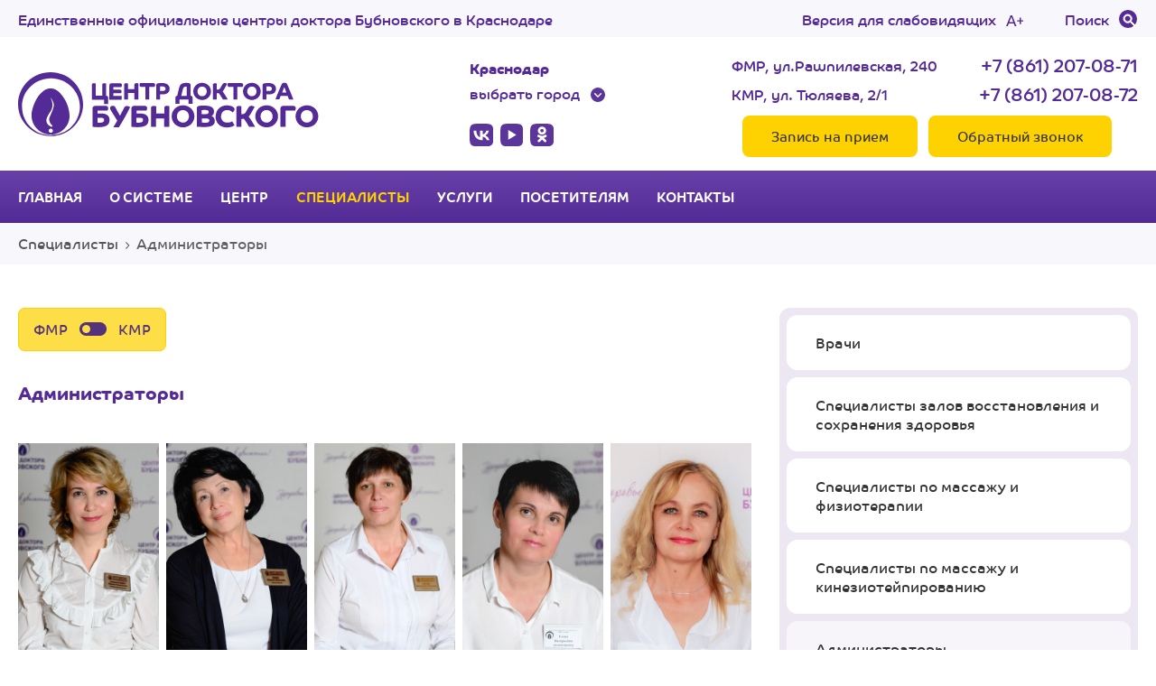

--- FILE ---
content_type: text/html; charset=UTF-8
request_url: http://bubnovskykrasnodar.ru/specialists/administratory/
body_size: 13996
content:
<!DOCTYPE html>
<html itemscope="itemscope" itemtype="http://schema.org/WebSite" lang="ru">

<head>
    <meta charset="UTF-8">
        <meta name="viewport" content="width=device-width, initial-scale=1.0">
    
     

    
 
    <meta name='robots' content='index, follow, max-image-preview:large, max-snippet:-1, max-video-preview:-1' />

	<!-- This site is optimized with the Yoast SEO plugin v22.4 - https://yoast.com/wordpress/plugins/seo/ -->
	<link rel="canonical" href="https://bubnovskykrasnodar.ru/specialists/administratory/" />
	<meta property="og:locale" content="ru_RU" />
	<meta property="og:type" content="article" />
	<meta property="og:title" content="Администраторы - Центр доктора Бубновского в Краснодаре" />
	<meta property="og:url" content="https://bubnovskykrasnodar.ru/specialists/administratory/" />
	<meta property="og:site_name" content="Центр доктора Бубновского в Краснодаре" />
	<meta property="article:modified_time" content="2023-07-30T15:56:36+00:00" />
	<meta name="twitter:card" content="summary_large_image" />
	<script type="application/ld+json" class="yoast-schema-graph">{"@context":"https://schema.org","@graph":[{"@type":"WebPage","@id":"https://bubnovskykrasnodar.ru/specialists/administratory/","url":"https://bubnovskykrasnodar.ru/specialists/administratory/","name":"Администраторы - Центр доктора Бубновского в Краснодаре","isPartOf":{"@id":"https://bubnovskykrasnodar.ru/#website"},"datePublished":"2023-07-29T14:54:28+00:00","dateModified":"2023-07-30T15:56:36+00:00","breadcrumb":{"@id":"https://bubnovskykrasnodar.ru/specialists/administratory/#breadcrumb"},"inLanguage":"ru-RU","potentialAction":[{"@type":"ReadAction","target":["https://bubnovskykrasnodar.ru/specialists/administratory/"]}]},{"@type":"BreadcrumbList","@id":"https://bubnovskykrasnodar.ru/specialists/administratory/#breadcrumb","itemListElement":[{"@type":"ListItem","position":1,"name":"Специалисты","item":"https://bubnovskykrasnodar.ru/specialists/"},{"@type":"ListItem","position":2,"name":"Администраторы"}]},{"@type":"WebSite","@id":"https://bubnovskykrasnodar.ru/#website","url":"https://bubnovskykrasnodar.ru/","name":"Центр доктора Бубновского в Краснодаре","description":"","potentialAction":[{"@type":"SearchAction","target":{"@type":"EntryPoint","urlTemplate":"https://bubnovskykrasnodar.ru/?s={search_term_string}"},"query-input":"required name=search_term_string"}],"inLanguage":"ru-RU"}]}</script>
	<!-- / Yoast SEO plugin. -->


    <meta name="Revisit-After" content="1 day" />
    <meta name="apple-mobile-web-app-title" content="Центр доктора Бубновского в Краснодаре" />

        <link property='stylesheet' rel="stylesheet" media="all"
        href="http://bubnovskykrasnodar.ru/content/themes/main/css/style.css?v=1768745101" />
    
            <script type="text/javascript" src="http://bubnovskykrasnodar.ru/content/themes/main/js/jquery.min.js?v=1756140654"></script>
    <script defer type="text/javascript" src="http://bubnovskykrasnodar.ru/content/themes/main/js/jquery.cookie.js?v=1570652423"></script>


        
    <meta name="application-name" itemprop='name' content="Центр доктора Бубновского в Краснодаре" />
    <meta name="theme-color" content="#542B96">
    <meta name="msapplication-TileColor" content="#542B96" />
    <meta name="mobile-web-app-capable" content="yes">
    
    <meta name="msapplication-TileImage" content="/content/uploads/ed85e288e0f5fe89658de9e9a0c1630c-270x270.png">
    <link rel="icon" href="/content/uploads/ed85e288e0f5fe89658de9e9a0c1630c-32x32.png" sizes="32x32">
    <link rel="icon" href="/content/uploads/ed85e288e0f5fe89658de9e9a0c1630c-192x192.png" sizes="192x192">
    <link rel="apple-touch-icon" href="/content/uploads/ed85e288e0f5fe89658de9e9a0c1630c-180x180.png">

    <title>
        Администраторы - Центр доктора Бубновского в Краснодаре    </title>


    




    


    <script type="text/javascript">
        function loadScript(src, callback) {
            var scri = document.createElement('script');
            scri.src = src;
            scri.onload = callback;
            document.body.appendChild(scri);
        }
    </script>



</head>
 


<body class="single specialists">
    <div id="bodyOverlay"></div>
    <div id="wrapper">
        <header>
            <section class="hide-mobile">
                <div class="content">
                    <div class="leftSide">

                                                Единственные официальные центры доктора Бубновского в
                                                Краснодаре
                    </div>

                    <div class="rightSide">
                        <a href="https://special.bubnovskykrasnodar.ru">Версия для слабовидящих</a>
                        <a href="javascript:void(0);" class="modalOpener" data-modal-type="searchWindow" data-service="" data-page="/specialists/administratory/" onclick="setFocus('s');">Поиск</a>
                    </div>

                </div>
            </section>

            <section>
                <div class="content">
                    <div class="leftSide">
                        <a href="/" id="Logo" title="Центр доктора Бубновского в Краснодаре"></a>
                    </div>

                    <div class="centerSide hide-mobile">
                        <div id="headerCityChoose">
                            <div id="headerCityName">Краснодар</div>
                            <div id="headerCityChange" class="modalOpener" data-modal-type="citySelectWindow" data-service="" data-page="/specialists/administratory/">выбрать город</div>
                        </div>
                        <div id="headerSocialLinks">
                            <a href="https://vk.com/bubnovskykrasnodar" class="socialLinks_VK" target="_blank" rel="noopener noreferrer"></a><a href="https://www.youtube.com/channel/UCUwXyJT_g3Rw_V-eizQiurQ" class="socialLinks_YOUTUBE" target="_blank" rel="noopener noreferrer"></a><a href="https://ok.ru/group/52967896187012" class="socialLinks_OK" target="_blank" rel="noopener noreferrer"></a>                        </div>
                    </div>
                    
                    <div class="rightSide">
                        
                                                    <div>
                                <div>ФМР, ул.Рашпилевская, 240</div>
                                <div class="hide-mobile">+7 (861) 207-08-71</div>
                                <div>КМР, ул. Тюляева, 2/1</div>
                                <div class="hide-mobile">+7 (861) 207-08-72</div>
                            </div>
                                                
                        <div>
                            <a href="/patients/reception/" class="SB gold modalOpener hide-mobile" data-modal-type="receptionWindow" data-service="" data-page="/specialists/administratory/">Запись на прием</a>
                            <a href="/patients/callback/" class="SB gold modalOpener hide-mobile" data-modal-type="callbackWindow" data-service="" data-page="/specialists/administratory/">Обратный звонок</a>
                            <a href="/patients/reception/" class="modalOpener show-mobile" data-modal-type="receptionWindow" data-service="" data-page="/specialists/administratory/"><i></i><div>Запись</div></a>
                            <a href="/patients/callback/" class="modalOpener show-mobile" data-modal-type="callbackWindow" data-service="" data-page="/specialists/administratory/"><i></i><div>Звонок</div></a>
                        </div>

                        <div id="headerCityChange" class="modalOpener show-mobile" data-modal-type="citySelectWindow" data-service="" data-page="/specialists/administratory/">Краснодар</div>
                    </div>

                </div>

            </section>

            <section class="hide-mobile">
                <div class="content">
                    <nav class="MainMenu"><ul id="menu-mainmenu" class=""><li id="menu-item-6" class="menu-item menu-item-type-custom menu-item-object-custom menu-item-6"><a href="/">Главная</a></li>
<li id="menu-item-35" class="menu-item menu-item-type-post_type menu-item-object-page menu-item-35"><a href="https://bubnovskykrasnodar.ru/bubnovsky-system/">О системе</a></li>
<li id="menu-item-34" class="menu-item menu-item-type-post_type menu-item-object-page menu-item-has-children menu-item-34"><a href="https://bubnovskykrasnodar.ru/about/">Центр</a>
<ul class="sub-menu">
	<li id="menu-item-2561" class="menu-item menu-item-type-post_type menu-item-object-page menu-item-2561"><a href="https://bubnovskykrasnodar.ru/about/fmr/">О центре</a></li>
	<li id="menu-item-300" class="menu-item menu-item-type-post_type menu-item-object-page menu-item-300"><a href="https://bubnovskykrasnodar.ru/about/welcome/">Приветственное слово</a></li>
	<li id="menu-item-318" class="menu-item menu-item-type-post_type menu-item-object-page menu-item-318"><a href="https://bubnovskykrasnodar.ru/about/tour/">Экскурсия по центру</a></li>
	<li id="menu-item-469" class="menu-item menu-item-type-custom menu-item-object-custom menu-item-469"><a href="/about/press-center/">Пресс-центр</a></li>
	<li id="menu-item-170" class="menu-item menu-item-type-post_type menu-item-object-page menu-item-170"><a href="https://bubnovskykrasnodar.ru/about/video/">Наш канал</a></li>
	<li id="menu-item-2588" class="menu-item menu-item-type-post_type menu-item-object-page menu-item-2588"><a href="https://bubnovskykrasnodar.ru/about/reviews/">Отзывы</a></li>
	<li id="menu-item-376" class="menu-item menu-item-type-custom menu-item-object-custom menu-item-376"><a href="/about/licenses-and-certificates/">Лицензии и сертификаты</a></li>
	<li id="menu-item-428" class="menu-item menu-item-type-custom menu-item-object-custom menu-item-428"><a href="/about/diplomas/">Дипломы</a></li>
	<li id="menu-item-225" class="menu-item menu-item-type-custom menu-item-object-custom menu-item-225"><a href="/about/partners/">Партнеры</a></li>
</ul>
</li>
<li id="menu-item-2366" class="menu-item menu-item-type-post_type_archive menu-item-object-specialists current-menu-ancestor current-menu-parent menu-item-has-children menu-item-2366 current-menu-item current-menu-item"><a href="https://bubnovskykrasnodar.ru/specialists/">Специалисты</a>
<ul class="sub-menu">
	<li id="menu-item-2368" class="menu-item menu-item-type-post_type menu-item-object-specialists menu-item-2368"><a href="https://bubnovskykrasnodar.ru/specialists/vrachi/">Врачи</a></li>
	<li id="menu-item-2369" class="menu-item menu-item-type-post_type menu-item-object-specialists menu-item-2369"><a href="https://bubnovskykrasnodar.ru/specialists/spetsialisty-zalov/">Специалисты залов восстановления и сохранения здоровья</a></li>
	<li id="menu-item-2371" class="menu-item menu-item-type-post_type menu-item-object-specialists menu-item-2371"><a href="https://bubnovskykrasnodar.ru/specialists/spetsialisty-massazha-i-fizioterapii/">Специалисты по массажу и физиотерапии</a></li>
	<li id="menu-item-2370" class="menu-item menu-item-type-post_type menu-item-object-specialists menu-item-2370"><a href="https://bubnovskykrasnodar.ru/specialists/spetsialisty-po-massazhu-i-kinezioteypirovaniyu/">Специалисты по массажу и кинезиотейпированию</a></li>
	<li id="menu-item-2367" class="menu-item menu-item-type-post_type menu-item-object-specialists current-menu-item menu-item-2367 current-menu-item"><a href="https://bubnovskykrasnodar.ru/specialists/administratory/" aria-current="page">Администраторы</a></li>
</ul>
</li>
<li id="menu-item-2355" class="menu-item menu-item-type-post_type_archive menu-item-object-services menu-item-has-children menu-item-2355"><a href="https://bubnovskykrasnodar.ru/services/">Услуги</a>
<ul class="sub-menu">
	<li id="menu-item-2360" class="menu-item menu-item-type-post_type menu-item-object-services menu-item-2360"><a href="https://bubnovskykrasnodar.ru/services/priem-vracha-spetsialista/">Прием врача-специалиста</a></li>
	<li id="menu-item-2365" class="menu-item menu-item-type-post_type menu-item-object-services menu-item-2365"><a href="https://bubnovskykrasnodar.ru/services/lechebnye-programmy/">Что мы лечим</a></li>
	<li id="menu-item-2363" class="menu-item menu-item-type-post_type menu-item-object-services menu-item-2363"><a href="https://bubnovskykrasnodar.ru/services/reabilitatsionnye-programmy/">Реабилитационные программы</a></li>
	<li id="menu-item-2361" class="menu-item menu-item-type-post_type menu-item-object-services menu-item-2361"><a href="https://bubnovskykrasnodar.ru/services/programmy-dlya-detey-i-podrostkov/">Программы для детей и подростков</a></li>
	<li id="menu-item-2362" class="menu-item menu-item-type-post_type menu-item-object-services menu-item-2362"><a href="https://bubnovskykrasnodar.ru/services/programmy-dlya-zhenshin/">Программы для женщин</a></li>
	<li id="menu-item-2357" class="menu-item menu-item-type-post_type menu-item-object-services menu-item-2357"><a href="https://bubnovskykrasnodar.ru/services/kardiozanyatiya/">Кардиозанятия на медицинском оборудовании CardioMed</a></li>
	<li id="menu-item-2364" class="menu-item menu-item-type-post_type menu-item-object-services menu-item-2364"><a href="https://bubnovskykrasnodar.ru/services/sovremennaya-fizioterapiya/">Современная физиотерапия</a></li>
	<li id="menu-item-2359" class="menu-item menu-item-type-post_type menu-item-object-services menu-item-2359"><a href="https://bubnovskykrasnodar.ru/services/massazh-refleksoterapiya-spa/">Массаж, SPA</a></li>
	<li id="menu-item-2358" class="menu-item menu-item-type-post_type menu-item-object-services menu-item-2358"><a href="https://bubnovskykrasnodar.ru/services/sovremennaya-fizioterapiya/kinezioteypirovanie/">Кинезиотейпирование</a></li>
	<li id="menu-item-2356" class="menu-item menu-item-type-post_type menu-item-object-services menu-item-2356"><a href="https://bubnovskykrasnodar.ru/services/yoga/zal-rastyazhki/">Зал растяжки</a></li>
</ul>
</li>
<li id="menu-item-4996" class="menu-item menu-item-type-custom menu-item-object-custom menu-item-has-children menu-item-4996"><a href="#">Посетителям</a>
<ul class="sub-menu">
	<li id="menu-item-163" class="menu-item menu-item-type-post_type menu-item-object-page menu-item-163"><a href="https://bubnovskykrasnodar.ru/patients/reception/">Запись на прием</a></li>
	<li id="menu-item-2584" class="menu-item menu-item-type-post_type menu-item-object-page menu-item-2584"><a href="https://bubnovskykrasnodar.ru/patients/callback/">Обратный звонок</a></li>
	<li id="menu-item-162" class="menu-item menu-item-type-post_type menu-item-object-page menu-item-162"><a href="https://bubnovskykrasnodar.ru/patients/service-options/">Формы обслуживания</a></li>
	<li id="menu-item-2471" class="menu-item menu-item-type-post_type menu-item-object-page menu-item-2471"><a href="https://bubnovskykrasnodar.ru/patients/premium/">Премиум обслуживание</a></li>
	<li id="menu-item-2493" class="menu-item menu-item-type-post_type_archive menu-item-object-directory-diseases menu-item-2493"><a href="https://bubnovskykrasnodar.ru/patients/directory-diseases/">Справочник заболеваний</a></li>
	<li id="menu-item-2525" class="menu-item menu-item-type-post_type_archive menu-item-object-exercises menu-item-2525"><a href="https://bubnovskykrasnodar.ru/patients/recommendations-for-exercise/">Рекомендации по выполнению упражнений</a></li>
	<li id="menu-item-2484" class="menu-item menu-item-type-post_type_archive menu-item-object-books menu-item-2484"><a href="https://bubnovskykrasnodar.ru/patients/books/">Книги</a></li>
	<li id="menu-item-2552" class="menu-item menu-item-type-post_type_archive menu-item-object-faq menu-item-2552"><a href="https://bubnovskykrasnodar.ru/patients/faq/">Ответы на вопросы</a></li>
</ul>
</li>
<li id="menu-item-17" class="menu-item menu-item-type-post_type menu-item-object-page menu-item-17"><a href="https://bubnovskykrasnodar.ru/contacts/">Контакты</a></li>
</ul></nav>                </div>
            </section>


        </header>
        
        
        

        <section id="OtherPageTitle">
            <div>
                <div class="BottomPart">
                    <div class="content">
                        
                        <section id="breadcrumbs"><span><span><a href="https://bubnovskykrasnodar.ru/specialists/">Специалисты</a></span>  <span class="breadcrumb_last" aria-current="page">Администраторы</span></span></section>

                    </div>
                </div>
            </div>
        </section>
        

        <main><div class="content"><div id="mainHandler" class="singleSpecialistsHandler"><section id="mainSidebar"><div id="sidebarMenu"><a href="https://bubnovskykrasnodar.ru/specialists/vrachi/">Врачи</a><a href="https://bubnovskykrasnodar.ru/specialists/spetsialisty-zalov/">Специалисты залов восстановления и сохранения здоровья</a><a href="https://bubnovskykrasnodar.ru/specialists/spetsialisty-massazha-i-fizioterapii/">Специалисты по массажу и физиотерапии</a><a href="https://bubnovskykrasnodar.ru/specialists/spetsialisty-po-massazhu-i-kinezioteypirovaniyu/">Специалисты по массажу и кинезиотейпированию</a><a href="https://bubnovskykrasnodar.ru/specialists/administratory/" class="current">Администраторы</a></div>
    










    <div class="sidebarBlock">
    <h3><img src="/content/uploads/f7a0a6774ad731078788f9d3c61578e2.png" width="30" style="vertical-align: middle;"/>&nbsp;&nbsp;&nbsp;Получите карту клиента</h3>
    
    <p>Получите приветственные баллы на свой бонусный счёт! 1 балл = 1 рубль.</p>
    <p>Получайте (%) кешбэк с каждой оплаты.</p>
    <p>Копите баллы и увеличивайте размер своей скидки.</p>
    <p class="m-t-sm"><a href="https://cdb23.uds.app/c/join?ref=cdb23" class="SB gold" style="width:100%;" rel="noopener nofollow" target="_blank">Оформить карту</a></p>
        <p class="small gray">* Смотрите бонусную программу на нашей странице в приложении UDS App.</p>

    </div>

    <div class="sidebarBlock">
    <h2>Мы в соцсетях</h2>

     <!-- VK Widget -->

    <div id="vk_groups"></div>
    
    <script type="text/javascript">

        function loadVKWidget() {
            loadScript('https://vk.com/js/api/openapi.js?116', function() {
                VK.Widgets.Group("vk_groups", {
                    mode: 0,
                    width: "auto",
                    height: "260",
                    color1: 'f5f5f5',
                    color2: '111',
                    color3: 'FED100'
                }, 81988694);
            });
        }

        window.addEventListener('load', function() {
            setTimeout(loadVKWidget, 1000); // Задержка на 2000 миллисекунд (2 секунды)
        });

    </script>


        <script type="text/javascript">
        function loadVKTrackingPixel() {
            (window.Image ? (new Image()) : document.createElement('img')).src = location.protocol + '//vk.com/rtrg?r=S3rFkPF7*dMSjSPisnlWc47MJL4cDsO9pk1Ztv2RN2f7WpXR5vwEfFh5RPkc06cI8O9CHrPxY*ONC4WyJoeb9HDkGjJz2/dy1OPnUw0uSHeuQKRWvOndDkemA64F/zkjPTKSvEa4Md57smiWNU1AQuhN4rlPHjTRltaR5IurECs-';
        }

        window.addEventListener('load', function() {
            setTimeout(loadVKTrackingPixel, 1000); // Задержка на 2000 миллисекунд
        });
    </script>

    <div id="ok_group_widget"></div>
    <script type="text/javascript">
        function loadOKWidget() {
            var js = document.createElement("script");
            js.src = "https://connect.ok.ru/connect.js";
            js.onload = js.onreadystatechange = function() {
                if (!this.readyState || this.readyState == "loaded" || this.readyState == "complete") {
                    if (!this.executed) {
                        this.executed = true;
                        setTimeout(function() {
                            OK.CONNECT.insertGroupWidget("ok_group_widget", "52967896187012", '{"width":360,"height":230}');
                        }, 0);
                    }
                }
            };
            document.documentElement.appendChild(js);

            $(document).on('DOMNodeInserted', function(e) {
                if ($(e.target).is('#ok_group_widget iframe')) {
                    $('#ok_group_widget iframe').css('width', '100%');
                }
            });
        }

        window.addEventListener('load', function() {
            setTimeout(loadOKWidget, 1000); // Задержка на 2000 миллисекунд
        });
    </script>





        

    </div>

</section>
<div id="mainContent">


		
		
														
		
		
		<div class="archiveSpecialistsHandler">


<div class="placeSelect  m-b-sm">
    <a href='?place=fmr'>ФМР</a>
    <a href="?place=kmr" class="placeSelectSwitcher switcherLeft">&nbsp;</a>
    <a href='?place=kmr'>КМР</a>
</div>


<div><h2>Администраторы</h2><div class="archiveSpecialistsSectionHandler"><div class="item"><a href="https://bubnovskykrasnodar.ru/specialists/administratory/klimantovich/"><div class="archiveSpecialistsImg" style="background-image: url('http://bubnovskykrasnodar.ru/content/uploads/b58cc2965eddf2a426b76e05dc5112ad-400x600.jpg');"></div>Климантович Л.Б.</a></div><div class="item"><a href="https://bubnovskykrasnodar.ru/specialists/administratory/zelik/"><div class="archiveSpecialistsImg" style="background-image: url('http://bubnovskykrasnodar.ru/content/uploads/4e0afa7e8912fae9b27bb3d8523463a8-400x600.jpg');"></div>Зелик М.И.</a></div><div class="item"><a href="https://bubnovskykrasnodar.ru/specialists/administratory/titova/"><div class="archiveSpecialistsImg" style="background-image: url('http://bubnovskykrasnodar.ru/content/uploads/87d10a802b55ce2a0e883db0bbfd75fb-400x600.jpg');"></div>Титова В.И.</a></div><div class="item"><a href="https://bubnovskykrasnodar.ru/specialists/administratory/kupreeva-e-v/"><div class="archiveSpecialistsImg" style="background-image: url('http://bubnovskykrasnodar.ru/content/uploads/ab4c9fff74faee1db259267d8b84e54c-400x600.jpg');"></div>Купреева Е.В.</a></div><div class="item"><a href="https://bubnovskykrasnodar.ru/specialists/administratory/rodina-e-n/"><div class="archiveSpecialistsImg" style="background-image: url('http://bubnovskykrasnodar.ru/content/uploads/a761d56fed3f97a60f81c0bb742c609e-400x600.jpg');"></div>Родина Е.Н.</a></div></div></div></div>         

		<script>
			$("#mainContent > .archiveSpecialistsHandler > div:first-child > h2").css("padding-top", "0");
			</script>		 
        <a class="BackTo" href="https://bubnovskykrasnodar.ru/specialists/">Все специалисты центра</a>
		</div>
</div>
</div>
           
           </main>
           </div>

           <footer>
            <section>
                    <div class="content">
                        <div class="leftSide">

                                                        Единственные официальные центры доктора Бубновского в
                                                        Краснодаре
                        </div>

                        <div class="rightSide hide-mobile">
                            <a href="https://special.bubnovskykrasnodar.ru">Версия для слабовидящих</a>
                            <a href="javascript:void(0);" class="modalOpener" data-modal-type="searchWindow" data-service="" data-page="/specialists/administratory/" onclick="setFocus('s');">Поиск</a>
                        </div>


                    </div>
                </section>

                <section>
                    <div class="content">
                        <div>Информация на сайте носит ознакомительный характер и может содержать неточности. Точную информацию уточняйте у администраторов. </div>
                    </div>
                </section>
                <section>
                    <div class="content">

                        <div>

                            <div>
                                <a href="/" id="FooterLogo"></a>
                            </div>

                            <div>
                                <a href="https://vk.com/bubnovskykrasnodar" class="socialLinks_VK" target="_blank" rel="noopener noreferrer"></a><a href="https://www.youtube.com/channel/UCUwXyJT_g3Rw_V-eizQiurQ" class="socialLinks_YOUTUBE" target="_blank" rel="noopener noreferrer"></a><a href="https://ok.ru/group/52967896187012" class="socialLinks_OK" target="_blank" rel="noopener noreferrer"></a>                            </div>

                            <div>
                                <div>
                                                                            <div>Краснодар, ФМР, ул.Рашпилевская, 240</div>
                                        <div>+7 (861) 207-08-71</div>
                                        <div>Краснодар, КМР, ул. Тюляева, 2/1</div>
                                        <div>+7 (861) 207-08-72</div>
                                    
                                </div>

                                <div>
                                    <a href="/patients/reception/" class="SB gold modalOpener" data-modal-type="receptionWindow" data-service="" data-page="/specialists/administratory/">Запись на прием</a>
                                    <a href="/contacts/callback/" class="SB gold modalOpener" data-modal-type="callbackWindow" data-service="" data-page="/specialists/administratory/">Обратный звонок</a>
                                </div>
                            </div>

                        </div>

                        <div>
                            <div>&nbsp;</div>
                            <div>
                                <p>© 2005-2026 Центр доктора Бубновского в Краснодаре. <br>ООО «Ариана», лицензия Л041-01126-23/00315737 от 14.08.2017 г. </p>

                                <p><a href="/privacy-policy/">Политика конфиденциальности</a></p>
                                                            </div>
                            <div>&nbsp;</div>
                        </div>



                   </div>
               </section>

           </footer>

           <link rel='stylesheet' id='classic-theme-styles-css' href='http://bubnovskykrasnodar.ru/wp-includes/css/classic-themes.min.css?ver=6.5.7' type='text/css' media='all' />






           <link rel="stylesheet" media="all" href="http://bubnovskykrasnodar.ru/content/themes/main/css/prettyPhoto.css?v=1570652412"/>
           <link rel="stylesheet" media="all" href="http://bubnovskykrasnodar.ru/content/themes/main/css/slick.css?v=1570652412" />
           <link rel="stylesheet" media="all" href="http://bubnovskykrasnodar.ru/content/themes/main/css/slick-theme.css?v=1570652412"/>
           
           <script type="text/javascript">
                window.onload = function() {
                    var scriptPath = 'http://bubnovskykrasnodar.ru/content/themes/main/js/scripts.js?v=1763330464';
                    loadScript(scriptPath);
                }
            </script>


                
           <script type="text/javascript" src="http://bubnovskykrasnodar.ru/content/themes/main/js/slick.min.js?v=1570652424"></script>
                      <script defer type="text/javascript" src="http://bubnovskykrasnodar.ru/content/themes/main/js/detect-zoom-min.js?v=1570652423"></script>
           <script defer type="text/javascript" src="http://bubnovskykrasnodar.ru/content/themes/main/js/jquery.lazy.min.js?v=1568656448"></script>
           <script defer type="text/javascript" src="http://bubnovskykrasnodar.ru/content/themes/main/js/jquery.prettyPhoto.js?v=1688995241"></script>







            <script>
            $(function() {
                $('.lazy').Lazy();
            });

            $(function() {



                var nTimer = setInterval(function() {
                    if (window.jQuery) {


                        $.ajax({
                            url: 'http://bubnovskykrasnodar.ru/content/themes/main/js/jquery.prettyPhoto.js?v=1688995241',
                            dataType: 'script',
                            cache: true, // otherwise will get fresh copy every page load
                            success: function() {
                                $(".gallery-item a, a[rel^='prettyPhoto']").prettyPhoto({
                                    show_title: false,
                                    theme: 'pp_default',
                                    slideshow: false,
                                    autoplay_slideshow: false,
                                    animationSpeed: 'fast'
                                });
                            }
                        })


                        clearInterval(nTimer);
                    }
                }, 100);
            });


           </script>


            <script>
                (function(e) {
                    function t() {
                        var e = document.createElement("input"),
                            t = "onpaste";
                        return e.setAttribute(t, ""), "function" == typeof e[t] ? "paste" : "input"
                    }
                    var n, a = t() + ".mask",
                        r = navigator.userAgent,
                        i = /iphone/i.test(r),
                        o = /android/i.test(r);
                    e.mask = {
                        definitions: {
                            9: "[0-9]",
                            a: "[A-Za-z]",
                            "*": "[A-Za-z0-9]"
                        },
                        dataName: "rawMaskFn",
                        placeholder: "_"
                    }, e.fn.extend({
                        caret: function(e, t) {
                            var n;
                            if (0 !== this.length && !this.is(":hidden")) return "number" == typeof e ? (t = "number" ==
                                typeof t ? t : e, this.each(function() {
                                    this.setSelectionRange ? this.setSelectionRange(e, t) : this
                                        .createTextRange && (n = this.createTextRange(), n.collapse(!0), n
                                            .moveEnd("character", t), n.moveStart("character", e), n
                                            .select())
                                })) : (this[0].setSelectionRange ? (e = this[0].selectionStart, t = this[0]
                                .selectionEnd) : document.selection && document.selection.createRange && (
                                n = document.selection.createRange(), e = 0 - n.duplicate().moveStart(
                                    "character", -1e5), t = e + n.text.length), {
                                begin: e,
                                end: t
                            })
                        },
                        unmask: function() {
                            return this.trigger("unmask")
                        },
                        mask: function(t, r) {
                            var c, l, s, u, f, h;
                            return !t && this.length > 0 ? (c = e(this[0]), c.data(e.mask.dataName)()) : (r = e.extend({
                                placeholder: e.mask.placeholder,
                                completed: null
                            }, r), l = e.mask.definitions, s = [], u = h = t.length, f = null, e.each(t.split(
                                ""), function(e, t) {
                                "?" == t ? (h--, u = e) : l[t] ? (s.push(RegExp(l[t])), null === f && (f = s
                                    .length - 1)) : s.push(null)
                            }), this.trigger("unmask").each(function() {
                                function c(e) {
                                    for (; h > ++e && !s[e];);
                                    return e
                                }

                                function d(e) {
                                    for (; --e >= 0 && !s[e];);
                                    return e
                                }

                                function m(e, t) {
                                    var n, a;
                                    if (!(0 > e)) {
                                        for (n = e, a = c(t); h > n; n++)
                                            if (s[n]) {
                                                if (!(h > a && s[n].test(R[a]))) break;
                                                R[n] = R[a], R[a] = r.placeholder, a = c(a)
                                            } b(), x.caret(Math.max(f, e))
                                    }
                                }

                                function p(e) {
                                    var t, n, a, i;
                                    for (t = e, n = r.placeholder; h > t; t++)
                                        if (s[t]) {
                                            if (a = c(t), i = R[t], R[t] = n, !(h > a && s[a].test(i)))
                                                break;
                                            n = i
                                        }
                                }

                                function g(e) {
                                    var t, n, a, r = e.which;
                                    8 === r || 46 === r || i && 127 === r ? (t = x.caret(), n = t.begin, a =
                                        t.end, 0 === a - n && (n = 46 !== r ? d(n) : a = c(n - 1), a =
                                            46 === r ? c(a) : a), k(n, a), m(n, a - 1), e
                                        .preventDefault()) : 27 == r && (x.val(S), x.caret(0, y()), e
                                        .preventDefault())
                                }

                                function v(t) {
                                    var n, a, i, l = t.which,
                                        u = x.caret();
                                    t.ctrlKey || t.altKey || t.metaKey || 32 > l || l && (0 !== u.end - u
                                        .begin && (k(u.begin, u.end), m(u.begin, u.end - 1)), n = c(u
                                            .begin - 1), h > n && (a = String.fromCharCode(l), s[n]
                                            .test(a) && (p(n), R[n] = a, b(), i = c(n), o ? setTimeout(e
                                                    .proxy(e.fn.caret, x, i), 0) : x.caret(i), r
                                                .completed && i >= h && r.completed.call(x))), t
                                        .preventDefault())
                                }

                                function k(e, t) {
                                    var n;
                                    for (n = e; t > n && h > n; n++) s[n] && (R[n] = r.placeholder)
                                }

                                function b() {
                                    x.val(R.join(""))
                                }

                                function y(e) {
                                    var t, n, a = x.val(),
                                        i = -1;
                                    for (t = 0, pos = 0; h > t; t++)
                                        if (s[t]) {
                                            for (R[t] = r.placeholder; pos++ < a.length;)
                                                if (n = a.charAt(pos - 1), s[t].test(n)) {
                                                    R[t] = n, i = t;
                                                    break
                                                } if (pos > a.length) break
                                        } else R[t] === a.charAt(pos) && t !== u && (pos++, i = t);
                                    return e ? b() : u > i + 1 ? (x.val(""), k(0, h)) : (b(), x.val(x.val()
                                        .substring(0, i + 1))), u ? t : f
                                }
                                var x = e(this),
                                    R = e.map(t.split(""), function(e) {
                                        return "?" != e ? l[e] ? r.placeholder : e : void 0
                                    }),
                                    S = x.val();
                                x.data(e.mask.dataName, function() {
                                    return e.map(R, function(e, t) {
                                        return s[t] && e != r.placeholder ? e : null
                                    }).join("")
                                }), x.attr("readonly") || x.one("unmask", function() {
                                    x.unbind(".mask").removeData(e.mask.dataName)
                                }).bind("focus.mask", function() {
                                    clearTimeout(n);
                                    var e;
                                    S = x.val(), e = y(), n = setTimeout(function() {
                                        b(), e == t.length ? x.caret(0, e) : x.caret(e)
                                    }, 10)
                                }).bind("blur.mask", function() {
                                    y(), x.val() != S && x.change()
                                }).bind("keydown.mask", g).bind("keypress.mask", v).bind(a, function() {
                                    setTimeout(function() {
                                        var e = y(!0);
                                        x.caret(e), r.completed && e == x.val().length && r
                                            .completed.call(x)
                                    }, 0)
                                }), y()
                            }))
                        }
                    })
                })(jQuery);


                // jQuery(function($) {
                //     $("[type=tel]").on('keydown', function() {
                //         if ($(this).val().length == 0) {
                //             $(this).mask("(999) 999-9999")
                //         }
                //     })
                // });

           </script>


    <div class="modalWindow" id="callbackWindow">
               <div class="closeModalWindow"></div>
               <section>
                   <h1>Запросить обратный звонок</h1>
                   <form method="post" action="/ajax/interact.php" id="interactFormCallbackModal">
    <label for="FirstName"><input type="text"  cols="70" rows="2" name="FirstName" id="" placeholder="Ваше имя" title="Ваше имя" autocomplete="on" data-formtype="interactFormCallbackModal" required /><i></i></label>
    <div><input type="text" cols="70" rows="2" name="LastName" placeholder="Фамилия" title="Фамилия" autocomplete="on" data-formtype="interactFormCallbackModal" /><i></i></div>
    <label for="Phone"><input type="tel"  cols="70" rows="2" name="Phone" placeholder="Номер телефона" title="Номер телефона" autocomplete="on" data-formtype="interactFormCallbackModal" required /><i></i></label>

    
    
        <fieldset id="centerChoice">
        <label for="centerChoiceFMRCallbackModal" class="for_checkbox"><input data-formtype="interactFormCallbackModal" type="radio" value="ФМР" id="centerChoiceFMRCallbackModal" name="centerChoice" checked>ФМР, ул.Рашпилевская, 240</label>
        <label for="centerChoiceKMRCallbackModal" class="for_checkbox"><input data-formtype="interactFormCallbackModal" type="radio" value="КМР" id="centerChoiceKMRCallbackModal" name="centerChoice">КМР, ул. Тюляева, 2/1</label>
    </fieldset>
                <input data-formtype="interactFormCallbackModal" type="hidden" name="site" value="Центр доктора Бубновского в Краснодаре">
    <input data-formtype="interactFormCallbackModal" type="hidden" name="page" value="/specialists/administratory/">
    <input data-formtype="interactFormCallbackModal" type="hidden" name="type" value="callback">
    <input data-formtype="interactFormCallbackModal" type="hidden" name="user_ip" value="3.138.246.84">

    <fieldset id="userConstent">
        <label class="consent for_checkbox" for="pdn-consent">
        <input data-formtype="interactFormCallbackModal" type="checkbox" id="pdn-consent" required /> 
        <span>Согласен(на) с <a href="https://bubnovskykrasnodar.ru/privacy-policy/" target="_blank" rel="noopener">политикой конфиденциальности</a> и даю согласие на <a href="https://bubnovskykrasnodar.ru/agreement/" target="_blank" rel="noopener">обработку персональных данных</a>.</span>
        </label>
    </fieldset>

    <input data-formtype="interactFormCallbackModal" type="submit" value="Отправить" class="SB gold">

    

</form>
<a href="javascript:void(0);" class="SB gray closeModalWindowButton" style="display:none;'">Закрыть</a>


<script>
$(document).ready(function(){
    
    $('#interactFormCallbackModal .inputTextToDate').on('focus', function(e) {
        e.stopPropagation();
        $('#interactFormCallbackModal .inputDate').show();
        $('#interactFormCallbackModal .inputDate input').focus().trigger('click');
        $(this).parent('label').remove();
    });

    $('#interactFormCallbackModal').submit(function(e){
        e.preventDefault();
        var form = $(this);

        // Запрашиваем nonce
        $.ajax({
            type: 'POST',
            url: '/wp-admin/admin-ajax.php', // URL до admin-ajax.php
            data: {
                action: 'get_nonce' // Это соответствует wp_ajax_get_nonce
            },
            success: function(nonce) {
                // Добавляем nonce к данным формы
                // var post_data = form.serialize() + '&my_nonce_field=' + nonce;

                var scoped = form.find('[data-formtype="interactFormCallbackModal"]');
                var post_data = scoped.serialize() + '&my_nonce_field=' + encodeURIComponent(nonce);
                
                
                var post_url = form.attr('action');
                
               /*
                // Phone number validation
                var phoneLabel = form.find('label[for="Phone"]');
                var phoneInput = form.find('input[type="tel"]');
                var phoneValue = phoneInput.val();
                
                // Regular expression to match various phone number formats
                var phonePattern = /^(1[-. ]?)?(\(\d{3}\)|\d{3})[-. ]?\d{3}[-. ]?\d{2}[-. ]?\d{2}$|^\d{10}$/;


                if (!phonePattern.test(phoneValue)) {
                    // Optionally: display error message on invalid phone number
                    phoneLabel.find('p').remove();
                    phoneLabel.append('<p style="color:red" class="p-y-sm">Please enter a valid phone number.</p>');
                    phoneInput.focus(); // Focus back to phone input
                    return; // Stop the form submission
                }else{
                    phoneLabel.find('p').remove();
                }
                */


                var loading =
                    '<svg xmlns="http://www.w3.org/2000/svg" width="25" height="25" viewBox="0 0 50 50">';
                loading +=
                    '    <path fill="#999999" d="M25,5A20.14,20.14,0,0,1,45,22.88a2.51,2.51,0,0,0,2.49,2.26h0A2.52,2.52,0,0,0,50,22.33a25.14,25.14,0,0,0-50,0,2.52,2.52,0,0,0,2.5,2.81h0A2.51,2.51,0,0,0,5,22.88,20.14,20.14,0,0,1,25,5Z">';
                loading +=
                    '        <animateTransform attributeName="transform" type="rotate" from="0 25 25" to="360 25 25" dur="0.4s" repeatCount="indefinite"/>';
                loading += '    </path>';
                loading += '</svg>';

                $(form).fadeOut(800, function(){
                    form.html('<br><p><span class="sr-only">Идет отправка. Пожалуйста, подождите.</span></p><p>'+ loading +'</p>').fadeIn().delay(0);
                });

                setTimeout(function() { 
                    $.ajax({
                        type: 'POST',
                        url: post_url, 
                        data: post_data,
                        success: function(html) {
                            $(form).fadeOut(0, function(){
                                form.html(html).fadeIn().delay(0);
                                $('.activeModal .closeModalWindowButton').show();                            });
                        }
                    });
                }, 500);
            }
        });
    });
});        
</script>


                   
                   

               </section>

           </div>

           
           <div class="modalWindow" id="receptionWindow">
               <div class="closeModalWindow"></div>
                <section>
                    <h1>Запись на прием</h1>
                    <form method="post" action="/ajax/interact.php" id="interactFormReceptionModal">
    <label for="FirstName"><input type="text"  cols="70" rows="2" name="FirstName" id="" placeholder="Ваше имя" title="Ваше имя" autocomplete="on" data-formtype="interactFormReceptionModal" required /><i></i></label>
    <div><input type="text" cols="70" rows="2" name="LastName" placeholder="Фамилия" title="Фамилия" autocomplete="on" data-formtype="interactFormReceptionModal" /><i></i></div>
    <label for="Phone"><input type="tel"  cols="70" rows="2" name="Phone" placeholder="Номер телефона" title="Номер телефона" autocomplete="on" data-formtype="interactFormReceptionModal" required /><i></i></label>

    
            <label for="DateTime"><input type="text" class="inputTextToDate" cols="70" rows="2" name="DateTime" placeholder="Желаемая дата приема" title="Желаемая дата приема" autocomplete="off"><i></i></label>
        <label for="DateTime" style="display: none;" class="inputDate"><input type="date" pattern="d{2}\.\d{2}\.\d{4}" cols="70" rows="2" name="DateTime" placeholder="Желаемая дата приема" title="Желаемая дата приема" autocomplete="off" data-formtype="interactFormReceptionModal"><i></i></label>
    
        <fieldset id="centerChoice">
        <label for="centerChoiceFMRReceptionModal" class="for_checkbox"><input data-formtype="interactFormReceptionModal" type="radio" value="ФМР" id="centerChoiceFMRReceptionModal" name="centerChoice" checked>ФМР, ул.Рашпилевская, 240</label>
        <label for="centerChoiceKMRReceptionModal" class="for_checkbox"><input data-formtype="interactFormReceptionModal" type="radio" value="КМР" id="centerChoiceKMRReceptionModal" name="centerChoice">КМР, ул. Тюляева, 2/1</label>
    </fieldset>
                <input data-formtype="interactFormReceptionModal" type="hidden" name="site" value="Центр доктора Бубновского в Краснодаре">
    <input data-formtype="interactFormReceptionModal" type="hidden" name="page" value="/specialists/administratory/">
    <input data-formtype="interactFormReceptionModal" type="hidden" name="type" value="reception">
    <input data-formtype="interactFormReceptionModal" type="hidden" name="user_ip" value="3.138.246.84">

    <fieldset id="userConstent">
        <label class="consent for_checkbox" for="pdn-consent">
        <input data-formtype="interactFormReceptionModal" type="checkbox" id="pdn-consent" required /> 
        <span>Согласен(на) с <a href="https://bubnovskykrasnodar.ru/privacy-policy/" target="_blank" rel="noopener">политикой конфиденциальности</a> и даю согласие на <a href="https://bubnovskykrasnodar.ru/agreement/" target="_blank" rel="noopener">обработку персональных данных</a>.</span>
        </label>
    </fieldset>

    <input data-formtype="interactFormReceptionModal" type="submit" value="Отправить" class="SB gold">

    

</form>
<a href="javascript:void(0);" class="SB gray closeModalWindowButton" style="display:none;'">Закрыть</a>


<script>
$(document).ready(function(){
    
    $('#interactFormReceptionModal .inputTextToDate').on('focus', function(e) {
        e.stopPropagation();
        $('#interactFormReceptionModal .inputDate').show();
        $('#interactFormReceptionModal .inputDate input').focus().trigger('click');
        $(this).parent('label').remove();
    });

    $('#interactFormReceptionModal').submit(function(e){
        e.preventDefault();
        var form = $(this);

        // Запрашиваем nonce
        $.ajax({
            type: 'POST',
            url: '/wp-admin/admin-ajax.php', // URL до admin-ajax.php
            data: {
                action: 'get_nonce' // Это соответствует wp_ajax_get_nonce
            },
            success: function(nonce) {
                // Добавляем nonce к данным формы
                // var post_data = form.serialize() + '&my_nonce_field=' + nonce;

                var scoped = form.find('[data-formtype="interactFormReceptionModal"]');
                var post_data = scoped.serialize() + '&my_nonce_field=' + encodeURIComponent(nonce);
                
                
                var post_url = form.attr('action');
                
               /*
                // Phone number validation
                var phoneLabel = form.find('label[for="Phone"]');
                var phoneInput = form.find('input[type="tel"]');
                var phoneValue = phoneInput.val();
                
                // Regular expression to match various phone number formats
                var phonePattern = /^(1[-. ]?)?(\(\d{3}\)|\d{3})[-. ]?\d{3}[-. ]?\d{2}[-. ]?\d{2}$|^\d{10}$/;


                if (!phonePattern.test(phoneValue)) {
                    // Optionally: display error message on invalid phone number
                    phoneLabel.find('p').remove();
                    phoneLabel.append('<p style="color:red" class="p-y-sm">Please enter a valid phone number.</p>');
                    phoneInput.focus(); // Focus back to phone input
                    return; // Stop the form submission
                }else{
                    phoneLabel.find('p').remove();
                }
                */


                var loading =
                    '<svg xmlns="http://www.w3.org/2000/svg" width="25" height="25" viewBox="0 0 50 50">';
                loading +=
                    '    <path fill="#999999" d="M25,5A20.14,20.14,0,0,1,45,22.88a2.51,2.51,0,0,0,2.49,2.26h0A2.52,2.52,0,0,0,50,22.33a25.14,25.14,0,0,0-50,0,2.52,2.52,0,0,0,2.5,2.81h0A2.51,2.51,0,0,0,5,22.88,20.14,20.14,0,0,1,25,5Z">';
                loading +=
                    '        <animateTransform attributeName="transform" type="rotate" from="0 25 25" to="360 25 25" dur="0.4s" repeatCount="indefinite"/>';
                loading += '    </path>';
                loading += '</svg>';

                $(form).fadeOut(800, function(){
                    form.html('<br><p><span class="sr-only">Идет отправка. Пожалуйста, подождите.</span></p><p>'+ loading +'</p>').fadeIn().delay(0);
                });

                setTimeout(function() { 
                    $.ajax({
                        type: 'POST',
                        url: post_url, 
                        data: post_data,
                        success: function(html) {
                            $(form).fadeOut(0, function(){
                                form.html(html).fadeIn().delay(0);
                                $('.activeModal .closeModalWindowButton').show();                            });
                        }
                    });
                }, 500);
            }
        });
    });
});        
</script>

               </section>
           </div>



                      <div class="modalWindow" id="krdPhonesWindow">
               <div class="closeModalWindow"></div>
                <section>
                    <h1>Позвонить в центр</h1>
                        <h2>ФМР, ул.Рашпилевская, 240</h2>
                        <div class="m-b-md">+7 (861) 207-08-71</div>
                        <a class="SB gold m-b-md" href="tel:+78612070871">Позвонить</a>
                        <div class="divider"></div>
                        <h2>КМР, ул. Тюляева, 2/1</h2>
                        <div class="m-b-md">+7 (861) 207-08-72</div>
                        <a class="SB gold" href="tel:+78612070872">Позвонить</a>

                </section>
           </div>
            


           <div class="modalWindow" id="citySelectWindow">
               <div class="closeModalWindow"></div>
               <section>
                   <h1>Выбрать город</h1>

                    <p><a href="https://bubnovskykrasnodar.ru" class="SB gold ">Краснодар</a></p><p><a href="https://bubnovskysochi.ru" class="SB gold ">Сочи</a></p>
                   
               </section>
           </div>

           <div class="modalWindow" id="searchWindow">
               <div class="closeModalWindow"></div>
               <section>
                   <h1>Поиск по сайту</h1>
                    <form role="search" method="get" id="searchform" class="searchform" action="https://bubnovskykrasnodar.ru/">
                            <input type="text" value="" name="s" placeholder="Введите поисковой запрос" title="Введите поисковой запрос" autocomplete="off" id="s" class="InputText"/>
                    </form>
                    <a href="javascript:void(0);" onclick="document.getElementById('searchform').submit()" class="SB gold m-t-md" id="SearchFormSubmit">Найти</a>  
                    
               </section>
           </div>


 


           

           <div id="MobilePanel">
               <div>
                   <a href="/" class="panelIcon"><i></i><div>Главная</div></a>
                   <a href="/services/" class="panelIcon"><i></i><div>Услуги</div></a>
                   <div class="panelIcon MobileMainMenuSearch modalOpener" data-modal-type="searchWindow" data-service="" data-page="/specialists/administratory/" onclick="setFocus('s');"><i></i><div>Поиск</div></div>
                                      <div class="panelIcon MobileMainMenuPhone modalOpener mainPhoneforMenu" data-modal-type="krdPhonesWindow" data-service="" data-page="/specialists/administratory/"><i></i><div>Звонок</div></div>
                                      <div class="panelIcon MobileMainMenu"><i></i><div>Меню</div></div>
               </div>

           </div>


           <div id="MobileMenuContainer" style="display:none;"><nav class="MainMenu"><ul id="menu-mainmenu-1" class=""><li class="menu-item menu-item-type-custom menu-item-object-custom menu-item-6"><a href="/">Главная</a></li>
<li class="menu-item menu-item-type-post_type menu-item-object-page menu-item-35"><a href="https://bubnovskykrasnodar.ru/bubnovsky-system/">О системе</a></li>
<li class="menu-item menu-item-type-post_type menu-item-object-page menu-item-has-children menu-item-34"><a href="https://bubnovskykrasnodar.ru/about/">Центр</a>
<ul class="sub-menu">
	<li class="menu-item menu-item-type-post_type menu-item-object-page menu-item-2561"><a href="https://bubnovskykrasnodar.ru/about/fmr/">О центре</a></li>
	<li class="menu-item menu-item-type-post_type menu-item-object-page menu-item-300"><a href="https://bubnovskykrasnodar.ru/about/welcome/">Приветственное слово</a></li>
	<li class="menu-item menu-item-type-post_type menu-item-object-page menu-item-318"><a href="https://bubnovskykrasnodar.ru/about/tour/">Экскурсия по центру</a></li>
	<li class="menu-item menu-item-type-custom menu-item-object-custom menu-item-469"><a href="/about/press-center/">Пресс-центр</a></li>
	<li class="menu-item menu-item-type-post_type menu-item-object-page menu-item-170"><a href="https://bubnovskykrasnodar.ru/about/video/">Наш канал</a></li>
	<li class="menu-item menu-item-type-post_type menu-item-object-page menu-item-2588"><a href="https://bubnovskykrasnodar.ru/about/reviews/">Отзывы</a></li>
	<li class="menu-item menu-item-type-custom menu-item-object-custom menu-item-376"><a href="/about/licenses-and-certificates/">Лицензии и сертификаты</a></li>
	<li class="menu-item menu-item-type-custom menu-item-object-custom menu-item-428"><a href="/about/diplomas/">Дипломы</a></li>
	<li class="menu-item menu-item-type-custom menu-item-object-custom menu-item-225"><a href="/about/partners/">Партнеры</a></li>
</ul>
</li>
<li class="menu-item menu-item-type-post_type_archive menu-item-object-specialists current-menu-ancestor current-menu-parent menu-item-has-children menu-item-2366 current-menu-item current-menu-item"><a href="https://bubnovskykrasnodar.ru/specialists/">Специалисты</a>
<ul class="sub-menu">
	<li class="menu-item menu-item-type-post_type menu-item-object-specialists menu-item-2368"><a href="https://bubnovskykrasnodar.ru/specialists/vrachi/">Врачи</a></li>
	<li class="menu-item menu-item-type-post_type menu-item-object-specialists menu-item-2369"><a href="https://bubnovskykrasnodar.ru/specialists/spetsialisty-zalov/">Специалисты залов восстановления и сохранения здоровья</a></li>
	<li class="menu-item menu-item-type-post_type menu-item-object-specialists menu-item-2371"><a href="https://bubnovskykrasnodar.ru/specialists/spetsialisty-massazha-i-fizioterapii/">Специалисты по массажу и физиотерапии</a></li>
	<li class="menu-item menu-item-type-post_type menu-item-object-specialists menu-item-2370"><a href="https://bubnovskykrasnodar.ru/specialists/spetsialisty-po-massazhu-i-kinezioteypirovaniyu/">Специалисты по массажу и кинезиотейпированию</a></li>
	<li class="menu-item menu-item-type-post_type menu-item-object-specialists current-menu-item menu-item-2367 current-menu-item"><a href="https://bubnovskykrasnodar.ru/specialists/administratory/" aria-current="page">Администраторы</a></li>
</ul>
</li>
<li class="menu-item menu-item-type-post_type_archive menu-item-object-services menu-item-has-children menu-item-2355"><a href="https://bubnovskykrasnodar.ru/services/">Услуги</a>
<ul class="sub-menu">
	<li class="menu-item menu-item-type-post_type menu-item-object-services menu-item-2360"><a href="https://bubnovskykrasnodar.ru/services/priem-vracha-spetsialista/">Прием врача-специалиста</a></li>
	<li class="menu-item menu-item-type-post_type menu-item-object-services menu-item-2365"><a href="https://bubnovskykrasnodar.ru/services/lechebnye-programmy/">Что мы лечим</a></li>
	<li class="menu-item menu-item-type-post_type menu-item-object-services menu-item-2363"><a href="https://bubnovskykrasnodar.ru/services/reabilitatsionnye-programmy/">Реабилитационные программы</a></li>
	<li class="menu-item menu-item-type-post_type menu-item-object-services menu-item-2361"><a href="https://bubnovskykrasnodar.ru/services/programmy-dlya-detey-i-podrostkov/">Программы для детей и подростков</a></li>
	<li class="menu-item menu-item-type-post_type menu-item-object-services menu-item-2362"><a href="https://bubnovskykrasnodar.ru/services/programmy-dlya-zhenshin/">Программы для женщин</a></li>
	<li class="menu-item menu-item-type-post_type menu-item-object-services menu-item-2357"><a href="https://bubnovskykrasnodar.ru/services/kardiozanyatiya/">Кардиозанятия на медицинском оборудовании CardioMed</a></li>
	<li class="menu-item menu-item-type-post_type menu-item-object-services menu-item-2364"><a href="https://bubnovskykrasnodar.ru/services/sovremennaya-fizioterapiya/">Современная физиотерапия</a></li>
	<li class="menu-item menu-item-type-post_type menu-item-object-services menu-item-2359"><a href="https://bubnovskykrasnodar.ru/services/massazh-refleksoterapiya-spa/">Массаж, SPA</a></li>
	<li class="menu-item menu-item-type-post_type menu-item-object-services menu-item-2358"><a href="https://bubnovskykrasnodar.ru/services/sovremennaya-fizioterapiya/kinezioteypirovanie/">Кинезиотейпирование</a></li>
	<li class="menu-item menu-item-type-post_type menu-item-object-services menu-item-2356"><a href="https://bubnovskykrasnodar.ru/services/yoga/zal-rastyazhki/">Зал растяжки</a></li>
</ul>
</li>
<li class="menu-item menu-item-type-custom menu-item-object-custom menu-item-has-children menu-item-4996"><a href="#">Посетителям</a>
<ul class="sub-menu">
	<li class="menu-item menu-item-type-post_type menu-item-object-page menu-item-163"><a href="https://bubnovskykrasnodar.ru/patients/reception/">Запись на прием</a></li>
	<li class="menu-item menu-item-type-post_type menu-item-object-page menu-item-2584"><a href="https://bubnovskykrasnodar.ru/patients/callback/">Обратный звонок</a></li>
	<li class="menu-item menu-item-type-post_type menu-item-object-page menu-item-162"><a href="https://bubnovskykrasnodar.ru/patients/service-options/">Формы обслуживания</a></li>
	<li class="menu-item menu-item-type-post_type menu-item-object-page menu-item-2471"><a href="https://bubnovskykrasnodar.ru/patients/premium/">Премиум обслуживание</a></li>
	<li class="menu-item menu-item-type-post_type_archive menu-item-object-directory-diseases menu-item-2493"><a href="https://bubnovskykrasnodar.ru/patients/directory-diseases/">Справочник заболеваний</a></li>
	<li class="menu-item menu-item-type-post_type_archive menu-item-object-exercises menu-item-2525"><a href="https://bubnovskykrasnodar.ru/patients/recommendations-for-exercise/">Рекомендации по выполнению упражнений</a></li>
	<li class="menu-item menu-item-type-post_type_archive menu-item-object-books menu-item-2484"><a href="https://bubnovskykrasnodar.ru/patients/books/">Книги</a></li>
	<li class="menu-item menu-item-type-post_type_archive menu-item-object-faq menu-item-2552"><a href="https://bubnovskykrasnodar.ru/patients/faq/">Ответы на вопросы</a></li>
</ul>
</li>
<li class="menu-item menu-item-type-post_type menu-item-object-page menu-item-17"><a href="https://bubnovskykrasnodar.ru/contacts/">Контакты</a></li>
</ul></nav><a href="/patients/reception/" class="MobileMenuButtonReception MobileMenuButton modalOpener " data-modal-type="receptionWindow" data-service="" data-page="/specialists/administratory/">Запись на прием <i></i></a><a href="/patients/callback/" class="MobileMenuButtonCallback MobileMenuButton modalOpener" data-modal-type="callbackWindow" data-service="" data-page="/specialists/administratory/">Обратный звонок <i></i></a><div class="MobileMenuButtonCityChoose MobileMenuButton modalOpener show-mobile" data-modal-type="citySelectWindow" data-service="" data-page="/">Выбрать город <i></i></div><div id="HrefTodesktopVersion" class="MobileMenuButton">Версия для компьютера <i></i></div></div>

    </body>


    <script>
        document.addEventListener("DOMContentLoaded", function() {
            var youtubePlaceholders = document.querySelectorAll('.youtube-video');
        
            var observer = new IntersectionObserver(function(entries, observer) {
            entries.forEach(function(entry) {
                if(entry.isIntersecting) {
                var container = entry.target;
                var videoId = container.getAttribute('data-video-id');
                var iframe = document.createElement('iframe');
        
                iframe.setAttribute("src", "//www.youtube.com/embed/" + videoId + "?autoplay=0");
                iframe.setAttribute("frameborder", "0");
                iframe.setAttribute("allowfullscreen", "allowfullscreen");
                iframe.style.width = "100%";
                iframe.style.height = "100%";
        
                container.appendChild(iframe);
                observer.unobserve(container);
                }
            });
            }, { threshold: [0] });
        
            youtubePlaceholders.forEach(function(placeholder) {
            observer.observe(placeholder);
            });
        });        
    </script>

    <script type="text/javascript">
        function initYandexMetrika(metrikaId) {
            (function(m,e,t,r,i,k,a){m[i]=m[i]||function(){(m[i].a=m[i].a||[]).push(arguments)};
                m[i].l=1*new Date();
                for (var j = 0; j < document.scripts.length; j++) {if (document.scripts[j].src === r) { return; }}
                k=e.createElement(t),a=e.getElementsByTagName(t)[0],k.async=1,k.src=r,a.parentNode.insertBefore(k,a)})
            (window, document, "script", "https://mc.yandex.ru/metrika/tag.js", "ym");

            ym(metrikaId, "init", {
                    clickmap:true,
                    trackLinks:true,
                    accurateTrackBounce:true,
                    webvisor:true
            });
        }

            </script>



    


            <!-- Yandex.Metrika counter -->
            
            <script type="text/javascript">
                document.addEventListener("DOMContentLoaded", function() {
                    initYandexMetrika(25753673);
                });
            </script>

            <noscript>
                <div><img src="https://mc.yandex.ru/watch/25753673" style="position:absolute; left:-9999px;" alt="" /></div>
            </noscript>
            <!-- /Yandex.Metrika counter -->

            
            

        


</html>


--- FILE ---
content_type: text/css
request_url: http://bubnovskykrasnodar.ru/content/themes/main/css/style.css?v=1768745101
body_size: 27724
content:
@charset "UTF-8";
@font-face {
  font-family: "co_headlinebold";
  src: url("../fonts/coheadline-bold-webfont.woff2") format("woff2"), url("../fonts/coheadline-bold-webfont.woff") format("woff");
  font-weight: normal;
  font-style: normal;
  font-display: swap;
}
@font-face {
  font-family: "co_headlinelight";
  src: url("../fonts/coheadline-light-webfont.woff2") format("woff2"), url("../fonts/coheadline-light-webfont.woff") format("woff");
  font-weight: normal;
  font-style: normal;
  font-display: swap;
}
@font-face {
  font-family: "co_headlineregular";
  src: url("../fonts/coheadline-regular-webfont.woff2") format("woff2"), url("../fonts/coheadline-regular-webfont.woff") format("woff");
  font-weight: normal;
  font-style: normal;
  font-display: swap;
}
@font-face {
  font-family: "co_textbold";
  src: url("../fonts/cotext-bold-webfont.woff2") format("woff2"), url("../fonts/cotext-bold-webfont.woff") format("woff");
  font-weight: normal;
  font-style: normal;
  font-display: swap;
}
@font-face {
  font-family: "co_textlight";
  src: url("../fonts/cotext-light-webfont.woff2") format("woff2"), url("../fonts/cotext-light-webfont.woff") format("woff");
  font-weight: normal;
  font-style: normal;
  font-display: swap;
}
@font-face {
  font-family: "co_textregular";
  src: url("../fonts/cotext-regular-webfont.woff2") format("woff2"), url("../fonts/cotext-regular-webfont.woff") format("woff");
  font-weight: normal;
  font-style: normal;
  font-display: swap;
}
/* standart colors */
@media (min-width: 320px) and (max-width: 1159px) {
  .margins.left {
    left: 1rem;
  }
  .margins.right {
    right: 1rem;
  }
}
@media (min-width: 1160px) {
  .margins.left {
    left: 6.25rem;
  }
  .margins.right {
    right: 6.25rem;
  }
}
/* for mobile ver */
* {
  margin: 0;
  padding: 0;
  box-sizing: border-box;
}
html, body {
  margin: 0;
  height: 100%;
  box-sizing: border-box;
}
body {
  font-size: 1rem;
  font-family: "co_textregular", Arial;
  color: #333;
  background: #fff;
  padding: 0;
  text-align: left;
  margin: 0;
  width: 100%;
  -webkit-font-smoothing: antialiased;
  -moz-osx-font-smoothing: grayscale;
  text-rendering: optimizeLegibility;
}
body.modalWindowOpened {
  overflow: hidden;
  background-color: #bfbfbf;
}
div {
  box-sizing: border-box;
}
section, main, nav, header, footer, aside, figure {
  box-sizing: border-box;
  display: block;
  position: relative;
}
a {
  -webkit-transition: all 0.25s ease-in-out;
  -moz-transition: all 0.25s ease-in-out;
  -o-transition: all 0.25s ease-in-out;
  transition: all 0.25s ease-in-out;
}
a:link, a:visited {
  color: #0066cc;
  text-decoration: none;
}
a:hover, a:active, a:visited:hover {
  color: #3b9dff;
}
h1, h2, h3, h4, h5, h6 {
  color: #542b96;
  margin: 0;
  padding: 1.5rem 0px 1.5rem 0;
  font-family: "co_headlinebold", Arial;
  font-weight: normal;
  line-height: 1.35;
}
h1 strong, h2 strong, h3 strong, h4 strong, h5 strong, h6 strong, h1 b, h2 b, h3 b, h4 b, h5 b, h6 b {
  font-weight: 400;
  font-family: "co_headlinebold", Arial;
  line-height: 1.35;
}
h1 {
  font-size: 1.375rem;
  padding: 1.125rem 0 2rem 0;
  font-family: "co_headlinebold", Arial;
}
h2 {
  font-size: 1.25rem;
}
h3 {
  font-size: 1.15rem;
}
h4 {
  font-size: 1.05rem;
}
h5 {
  font-size: 1.05rem;
}
h6 {
  font-size: 1.05rem;
}
@media (max-width: 1179px) {
  h1 {
    font-size: 1.125rem;
  }
  h2 {
    font-size: 1.025rem;
  }
  h3 {
    font-size: 1rem;
  }
  h4 {
    font-size: 1rem;
  }
  h5 {
    font-size: 0.9rem;
  }
  h6 {
    font-size: 0.8rem;
  }
}
h1 span {
  display: block;
  font-size: 1.375rem;
  padding-top: 0.4rem;
}
p {
  margin: 0;
  text-align: left;
}
@media (max-width: 1179px) {
  p {
    font: normal 1rem/1.45rem "co_textregular", Arial;
    padding: 0px 0px 1rem 0;
  }
}
@media (min-width: 1180px) {
  p {
    font: normal 1rem/1.625rem "co_textregular", Arial;
    padding: 0px 0px 1rem 0;
  }
}
p strong {
  font-family: "co_textbold", Arial;
  font-weight: normal;
}
table {
  font: normal 1rem/1.625rem "co_textregular", Arial;
  border-spacing: 0;
}
@media (max-width: 999px) {
  table {
    width: 100%;
    border-collapse: collapse;
    display: block;
    width: 100%;
    overflow: scroll;
    box-sizing: border-box;
  }
}
hr {
  border: none;
  border-top: 1px solid #003f70;
  opacity: 0.3;
  width: 75px;
  margin: 10px 0 15px;
}
.divider::before {
  content: "";
  display: block;
  border-top: 0.625rem solid #f8f7fb;
  width: 100%;
  margin: 3.5rem 0rem;
}
@media (max-width: 1179px) {
  .divider::before {
    margin: 1.5rem 0rem 2rem;
  }
}
.BackTo {
  display: inline-block;
  display: block;
  position: relative;
  clear: both;
}
@media (max-width: 1179px) {
  .BackTo {
    margin: 1.5rem 0;
  }
}
@media (min-width: 1180px) {
  .BackTo {
    margin-top: 1.875rem;
  }
}
.BackTo::before {
  content: "";
  background-image: url("data:image/svg+xml,%3Csvg xmlns='http://www.w3.org/2000/svg' width='5.8' height='9.8' viewBox='0 0 5.8 9.8'%3E%3Cpath id='Path_102' data-name='Path 102' d='M4.9,0,0,4.9,4.9,9.8l.9-.9-4.1-4,4-4Z' transform='translate(0 0)' fill='%232a2a2a'/%3E%3C/svg%3E%0A");
  display: inline-block;
  width: 0.3576875rem;
  height: 0.6069375rem;
  margin-right: 10px;
}
.content {
  /*and (max-width: 1366px) */
  /* 
    @media all and (min-width: 1367px) { 
		@content;
		max-width:1820px;
		//max-width:1360px;
		margin: 0 auto;
 		padding-left:2.75rem !important;
		padding-right:2.75rem !important;
	}*/
  display: block;
  position: relative;
  height: 100%;
}
@media (min-width: 320px) and (max-width: 599px) {
  .content {
    width: 100%;
    min-width: 320px;
    padding-left: 1rem !important;
    padding-right: 1rem !important;
  }
}
@media (min-width: 600px) and (max-width: 1159px) {
  .content {
    width: 100%;
    min-width: 320px;
    padding-left: 1rem !important;
    padding-right: 1rem !important;
  }
}
@media (min-width: 1160px) {
  .content {
    max-width: 1360px;
    margin: 0 auto;
    padding-left: 1.25rem !important;
    padding-right: 1.25rem !important;
    /*margin: 0 0 0 -(1160px / 2); 
		left:50%;*/
  }
}
@media (min-width: 320px) and (max-width: 599px) {
  .content.wide {
    width: 100%;
    min-width: 320px;
    padding-left: 1rem !important;
    padding-right: 1rem !important;
  }
}
@media (min-width: 600px) and (max-width: 1159px) {
  .content.wide {
    width: 100%;
    min-width: 320px;
    padding-left: 1rem !important;
    padding-right: 1rem !important;
  }
}
@media (min-width: 1160px) {
  .content.wide {
    max-width: 1820px;
    margin: 0 auto;
    padding-left: 2.75rem !important;
    padding-right: 2.75rem !important;
    /*margin: 0 0 0 -(1160px / 2); 
		left:50%;*/
  }
}
.content.greyl {
  background-color: #dadada;
  /*border-top: 1px solid darken($greym, 5%);
    border-bottom: 1px solid darken($greym, 5%);*/
}
.island {
  display: block;
  position: relative;
  overflow: hidden;
  padding: 20px 30px;
  box-sizing: border-box;
  margin: 20px 0;
  background-color: white;
  -webkit-transition: all 0.1s ease;
  -moz-transition: all 0.1s ease;
  -o-transition: all 0.1s ease;
  transition: all 0.1s ease;
  -moz-box-shadow: 0 0 0 1px rgba(0, 0, 0, 0.1), 0 6px 6px -6px rgba(0, 0, 0, 0.2);
  -webkit-box-shadow: 0 0 0 1px rgba(0, 0, 0, 0.1), 0 6px 6px -6px rgba(0, 0, 0, 0.2);
  box-shadow: 0 0 0 1px rgba(0, 0, 0, 0.1), 0 6px 6px -6px rgba(0, 0, 0, 0.2);
}
input[type="submit"], input[type="button"] {
  padding: 10px 16px 9px;
  cursor: pointer;
  vertical-align: middle;
  font-family: "co_textregular", Arial;
}
textarea, select, input[type="password"], input[type="tel"], input[type="email"], input[type="datetime-local"], .input, input[type="text"], input[type="date"], input[type="textarea"], input[type="number"], #FormDate {
  font-size: 1rem;
  border: 1px solid #ddd;
  -webkit-border-radius: 0.35rem;
  -moz-border-radius: 0.35rem;
  -ms-border-radius: 0.35rem;
  border-radius: 0.35rem;
  background: #fff;
  /*box-shadow:inset 0 3px 6px 0 rgba(215, 215, 215, 0.7);*/
  position: relative;
  font-weight: normal;
  /*height:40px*/
  margin: 0.25rem 0;
  padding: 0.875rem 1.375rem 0.75rem;
  vertical-align: middle;
  box-sizing: border-box;
  font-family: "co_textregular", Arial;
}
input[type="date"] {
  padding: 0.75rem 1.375rem 0.6rem;
}
textarea:focus, input:focus {
  outline: 0;
  -moz-box-shadow: 0 0px 1px rgba(0, 0, 0, 0.3);
  -webkit-box-shadow: 0 0px 1px rgba(0, 0, 0, 0.3);
  box-shadow: 0 0px 1px rgba(0, 0, 0, 0.3);
}
input[name="LastName"] {
  display: none !important;
}
select {
  padding: 10px 5px 10px 16px;
}
input[type="number"] {
  padding-right: 0;
}
fieldset {
  border: 0;
  display: block;
  margin: 1rem 0;
}
label, .labelHolder {
  position: relative;
  display: inline-block;
}
.island:hover {
  -moz-box-shadow: 0 0 0 1px rgba(0, 0, 0, 0.15), 0 6px 6px -6px rgba(0, 0, 0, 0.2);
  -webkit-box-shadow: 0 0 0 1px rgba(0, 0, 0, 0.15), 0 6px 6px -6px rgba(0, 0, 0, 0.2);
  box-shadow: 0 0 0 1px rgba(0, 0, 0, 0.15), 0 6px 6px -6px rgba(0, 0, 0, 0.2);
}
.SB {
  display: inline-block;
  position: relative;
  padding: 0.75rem 3.125rem 0.75rem !important;
  text-align: center;
  line-height: 1.375rem;
  font-size: 0.9375rem;
  outline: none;
  font-family: "co_textregular", Arial;
  -webkit-transition: box-shadow 0.2s ease, background 0.2s ease;
  -moz-transition: box-shadow 0.2s ease, background 0.2s ease;
  -o-transition: box-shadow 0.2s ease, background 0.2s ease;
  transition: box-shadow 0.2s ease, background 0.2s ease;
  border: 0;
  cursor: pointer;
  font-weight: 500;
  -webkit-appearance: none;
  -moz-appearance: none;
  appearance: none;
  -webkit-border-radius: 0.5rem;
  -moz-border-radius: 0.5rem;
  -ms-border-radius: 0.5rem;
  border-radius: 0.5rem;
}
@media (max-width: 1179px) {
  .SB {
    padding: 0.75rem 1.75rem 0.75rem !important;
  }
}
.SB.transparent {
  border: 2px solid;
  padding: 10.5px 30px !important;
}
.SB.transparent:hover {
  border: 2px solid;
}
.SB.white {
  border: 1px solid #ccc;
  color: #333333;
  background: #fff;
}
.SB.white:hover {
  color: #333333;
  -moz-box-shadow: 0 0px 0px rgba(0, 0, 0, 0.1), inset 0 -10px 68px rgba(0, 0, 0, 0.1);
  -webkit-box-shadow: 0 0px 0px rgba(0, 0, 0, 0.1), inset 0 -10px 68px rgba(0, 0, 0, 0.1);
  box-shadow: 0 0px 0px rgba(0, 0, 0, 0.1), inset 0 -10px 68px rgba(0, 0, 0, 0.1);
}
.SB.white:active {
  color: #333333;
  -moz-box-shadow: 0 0px 0px rgba(0, 0, 0, 0.3), inset 0 -10px 68px rgba(0, 0, 0, 0.15);
  -webkit-box-shadow: 0 0px 0px rgba(0, 0, 0, 0.3), inset 0 -10px 68px rgba(0, 0, 0, 0.15);
  box-shadow: 0 0px 0px rgba(0, 0, 0, 0.3), inset 0 -10px 68px rgba(0, 0, 0, 0.15);
}
.SB.gold {
  color: #333333;
  background: #fed100;
}
.SB.gold:hover {
  color: #333333;
  background: #ffd700;
}
.SB.gold:active {
  color: #333333;
  -moz-box-shadow: 0 0px 0px rgba(0, 0, 0, 0.3), inset 0 -10px 68px rgba(0, 0, 0, 0.1);
  -webkit-box-shadow: 0 0px 0px rgba(0, 0, 0, 0.3), inset 0 -10px 68px rgba(0, 0, 0, 0.1);
  box-shadow: 0 0px 0px rgba(0, 0, 0, 0.3), inset 0 -10px 68px rgba(0, 0, 0, 0.1);
}
.SB.gray {
  color: #333333;
  background: #ebebeb;
}
.SB.gray:hover {
  color: #333333;
  -moz-box-shadow: 0 1px 1px rgba(0, 0, 0, 0.05), inset 0 -10px 68px rgba(0, 0, 0, 0.05);
  -webkit-box-shadow: 0 1px 1px rgba(0, 0, 0, 0.05), inset 0 -10px 68px rgba(0, 0, 0, 0.05);
  box-shadow: 0 1px 1px rgba(0, 0, 0, 0.05), inset 0 -10px 68px rgba(0, 0, 0, 0.05);
}
.SB.gray:active {
  color: #333333;
  -moz-box-shadow: 0 0px 0px rgba(0, 0, 0, 0.3), inset 0 -10px 68px rgba(0, 0, 0, 0.1);
  -webkit-box-shadow: 0 0px 0px rgba(0, 0, 0, 0.3), inset 0 -10px 68px rgba(0, 0, 0, 0.1);
  box-shadow: 0 0px 0px rgba(0, 0, 0, 0.3), inset 0 -10px 68px rgba(0, 0, 0, 0.1);
}
.SB.blue {
  color: #fff;
  background: #0071e3;
}
.SB.blue:hover {
  -moz-box-shadow: 0 1px 1px rgba(0, 0, 0, 0.05), inset 0 -10px 68px rgba(0, 0, 0, 0.05);
  -webkit-box-shadow: 0 1px 1px rgba(0, 0, 0, 0.05), inset 0 -10px 68px rgba(0, 0, 0, 0.05);
  box-shadow: 0 1px 1px rgba(0, 0, 0, 0.05), inset 0 -10px 68px rgba(0, 0, 0, 0.05);
}
.SB.blue:active {
  -moz-box-shadow: 0 0px 0px rgba(0, 0, 0, 0.3), inset 0 -10px 68px rgba(0, 0, 0, 0.1);
  -webkit-box-shadow: 0 0px 0px rgba(0, 0, 0, 0.3), inset 0 -10px 68px rgba(0, 0, 0, 0.1);
  box-shadow: 0 0px 0px rgba(0, 0, 0, 0.3), inset 0 -10px 68px rgba(0, 0, 0, 0.1);
}
.SB.arrright::after {
  margin: 0 0px 0 0.625rem;
  content: url("data:image/svg+xml,%3Csvg xmlns='http://www.w3.org/2000/svg' width='15.99' height='15.99' viewBox='0 0 15.99 15.99'%3E%3Cpath id='Path_89' data-name='Path 89' d='M7.995,0A7.995,7.995,0,1,1,0,7.995,8,8,0,0,1,7.995,0' fill='%235c359b'/%3E%3Cpath id='Path_90' data-name='Path 90' d='M11.272,5.884,7.995,9.161,4.717,5.884,3.7,6.9,7.995,11.19,12.287,6.9Z' transform='translate(0.316 16.297) rotate(-90)' fill='%23fff'/%3E%3C/svg%3E%0A");
  top: 0.225rem;
  position: relative;
}
.SB.arrleft::before {
  margin: 0 0px 0 0.625rem;
  content: url("data:image/svg+xml,%3Csvg xmlns='http://www.w3.org/2000/svg' width='15.99' height='15.99' viewBox='0 0 15.99 15.99'%3E%3Cpath id='Path_89' data-name='Path 89' d='M7.995,0A7.995,7.995,0,1,1,0,7.995,8,8,0,0,1,7.995,0' fill='%235c359b'/%3E%3Cpath id='Path_90' data-name='Path 90' d='M11.272,5.884,7.995,9.161,4.717,5.884,3.7,6.9,7.995,11.19,12.287,6.9Z' transform='translate(16.39 0.307) rotate(90)' fill='%23fff'/%3E%3C/svg%3E%0A");
  top: 0.225rem;
  position: relative;
}
.button.arrright::after {
  margin: 0 0px 0 0.625rem;
  content: url("data:image/svg+xml,%3Csvg xmlns='http://www.w3.org/2000/svg' width='5.8' height='10.5' viewBox='0 0 5.8 10.5'%3E%3Cpath id='Path_89' data-name='Path 89' d='M.9,0,0,.964,4,5.25,0,9.536l.9.964L5.8,5.25Z' fill='%23777777'/%3E%3C/svg%3E%0A");
  top: 0.1rem;
  position: relative;
  white-space: nowrap;
}
.button.arrleft::before {
  margin: 0 0px 0 0.625rem;
  content: url("data:image/svg+xml,%3Csvg xmlns='http://www.w3.org/2000/svg' width='15.99' height='15.99' viewBox='0 0 15.99 15.99'%3E%3Cpath id='Path_89' data-name='Path 89' d='M7.995,0A7.995,7.995,0,1,1,0,7.995,8,8,0,0,1,7.995,0' fill='%235c359b'/%3E%3Cpath id='Path_90' data-name='Path 90' d='M11.272,5.884,7.995,9.161,4.717,5.884,3.7,6.9,7.995,11.19,12.287,6.9Z' transform='translate(16.39 0.307) rotate(90)' fill='%23fff'/%3E%3C/svg%3E%0A");
  top: 0.225rem;
  position: relative;
  white-space: nowrap;
}
.text-left {
  text-align: left !important;
}
.text-center {
  text-align: center !important;
}
.text-right {
  text-align: right !important;
}
.m-a-0 {
  margin: 0 !important;
}
.m-t-0 {
  margin-top: 0 !important;
}
.m-r-0 {
  margin-right: 0 !important;
}
.m-b-0 {
  margin-bottom: 0 !important;
}
.m-l-0 {
  margin-left: 0 !important;
}
.m-x-0 {
  margin-right: 0 !important;
  margin-left: 0 !important;
}
.m-y-0 {
  margin-top: 0 !important;
  margin-bottom: 0 !important;
}
.m-a {
  margin: 1rem !important;
}
.m-t {
  margin-top: 1rem !important;
}
.m-r {
  margin-right: 1rem !important;
}
.m-b {
  margin-bottom: 1rem !important;
}
.m-l {
  margin-left: 1rem !important;
}
.m-x {
  margin-right: 1rem !important;
  margin-left: 1rem !important;
}
.m-y {
  margin-top: 1rem !important;
  margin-bottom: 1rem !important;
}
.m-x-auto {
  margin-right: auto !important;
  margin-left: auto !important;
}
.m-a-sm {
  margin: 0.5rem !important;
}
.m-t-sm {
  margin-top: 0.5rem !important;
}
.m-r-sm {
  margin-right: 0.5rem !important;
}
.m-b-sm {
  margin-bottom: 0.5rem !important;
}
.m-l-sm {
  margin-left: 0.5rem !important;
}
.m-x-sm {
  margin-right: 0.5rem !important;
  margin-left: 0.5rem !important;
}
.m-y-sm {
  margin-top: 0.5rem !important;
  margin-bottom: 0.5rem !important;
}
.m-a-md {
  margin: 1.5rem !important;
}
.m-t-md {
  margin-top: 1.5rem !important;
}
.m-r-md {
  margin-right: 1.5rem !important;
}
.m-b-md {
  margin-bottom: 1.5rem !important;
}
.m-l-md {
  margin-left: 1.5rem !important;
}
.m-x-md {
  margin-right: 1.5rem !important;
  margin-left: 1.5rem !important;
}
.m-y-md {
  margin-top: 1.5rem !important;
  margin-bottom: 1.5rem !important;
}
.m-a-lg {
  margin: 3rem !important;
}
.m-t-lg {
  margin-top: 3rem !important;
}
.m-r-lg {
  margin-right: 3rem !important;
}
.m-b-lg {
  margin-bottom: 3rem !important;
}
.m-l-lg {
  margin-left: 3rem !important;
}
.m-x-lg {
  margin-right: 3rem !important;
  margin-left: 3rem !important;
}
.m-y-lg {
  margin-top: 3rem !important;
  margin-bottom: 3rem !important;
}
.p-a-0 {
  padding: 0 !important;
}
.p-t-0 {
  padding-top: 0 !important;
}
.p-r-0 {
  padding-right: 0 !important;
}
.p-b-0 {
  padding-bottom: 0 !important;
}
.p-l-0 {
  padding-left: 0 !important;
}
.p-x-0 {
  padding-left: 0 !important;
  padding-right: 0 !important;
}
.p-y-0 {
  padding-top: 0 !important;
  padding-bottom: 0 !important;
}
.p-a {
  padding: 1rem !important;
}
.p-t {
  padding-top: 1rem !important;
}
.p-r {
  padding-right: 1rem !important;
}
.p-b {
  padding-bottom: 1rem !important;
}
.p-l {
  padding-left: 1rem !important;
}
.p-x {
  padding-right: 1rem !important;
  padding-left: 1rem !important;
}
.p-y {
  padding-top: 1rem !important;
  padding-bottom: 1rem !important;
}
.p-a-sm {
  padding: 0.5rem !important;
}
.p-t-sm {
  padding-top: 0.5rem !important;
}
.p-r-sm {
  padding-right: 0.5rem !important;
}
.p-b-sm {
  padding-bottom: 0.5rem !important;
}
.p-l-sm {
  padding-left: 0.5rem !important;
}
.p-x-sm {
  padding-right: 0.5rem !important;
  padding-left: 0.5rem !important;
}
.p-y-sm {
  padding-top: 0.5rem !important;
  padding-bottom: 0.5rem !important;
}
.p-a-md {
  padding: 1.5rem !important;
}
.p-t-md {
  padding-top: 1.5rem !important;
}
.p-r-md {
  padding-right: 1.5rem !important;
}
.p-b-md {
  padding-bottom: 1.5rem !important;
}
.p-l-md {
  padding-left: 1.5rem !important;
}
.p-x-md {
  padding-right: 1.5rem !important;
  padding-left: 1.5rem !important;
}
.p-y-md {
  padding-top: 1.5rem !important;
  padding-bottom: 1.5rem !important;
}
.p-a-lg {
  padding: 3rem !important;
}
.p-t-lg {
  padding-top: 3rem !important;
}
.p-r-lg {
  padding-right: 3rem !important;
}
.p-b-lg {
  padding-bottom: 3rem !important;
}
.p-l-lg {
  padding-left: 3rem !important;
}
.p-x-lg {
  padding-right: 3rem !important;
  padding-left: 3rem !important;
}
.p-y-lg {
  padding-top: 3rem !important;
  padding-bottom: 3rem !important;
}
.small {
  line-height: 1.35rem;
  font-size: 0.9rem;
}
.big {
  font-size: 1.25rem;
}
.gray {
  color: #555555;
}
#wrapper {
  min-height: 100%;
  padding: 0 0px 33rem;
  display: block;
  position: relative;
  width: 100%;
}
#wrapper header {
  background: #fff;
  font-family: "co_headlineregular", Arial;
}
#wrapper header section:nth-child(1) {
  height: 2.5625rem;
  width: 100%;
  background: #f8f7fb;
  display: block;
  color: #542b96;
}
#wrapper header section:nth-child(1) .content {
  display: flex;
}
#wrapper header section:nth-child(1) .leftSide {
  display: inline-flex;
  align-items: center;
  height: 100%;
  width: 70%;
}
#wrapper header section:nth-child(1) .rightSide {
  display: inline-flex;
  align-items: center;
  justify-content: right;
  height: 100%;
  width: 30%;
}
#wrapper header section:nth-child(1) .rightSide a:link, #wrapper header section:nth-child(1) .rightSide a:active, #wrapper header section:nth-child(1) .rightSide a:visited {
  color: #542b96;
  white-space: nowrap;
}
#wrapper header section:nth-child(1) .rightSide a:hover, #wrapper header section:nth-child(1) .rightSide a:visited:hover {
  opacity: 0.75;
  -webkit-transition: all 0.2s ease-in-out;
  -moz-transition: all 0.2s ease-in-out;
  -o-transition: all 0.2s ease-in-out;
  transition: all 0.2s ease-in-out;
}
#wrapper header section:nth-child(1) .rightSide > :nth-child(1)::after {
  content: url("data:image/svg+xml,%3Csvg xmlns='http://www.w3.org/2000/svg' width='18.773' height='11.819' viewBox='0 0 18.773 11.819'%3E%3Cpath id='Path_85' data-name='Path 85' d='M0,11.819,4.729,0h1.85l4.7,11.819H9.5L8.317,8.709H2.943l-1.188,3.11ZM3.465,7.3H7.794L5.675,1.679H5.592L3.465,7.3M14.649,9.342V6.6H11.9V5.221h2.744V2.477h1.382V5.221h2.743V6.6H16.031V9.342Z' transform='translate(-0.001)' fill='%23542b96'/%3E%3C/svg%3E%0A");
  padding-left: 0.7rem;
  display: inline-block;
  top: 0.1rem;
  position: relative;
}
#wrapper header section:nth-child(1) .rightSide > :nth-child(2) {
  margin-left: 2.8875rem;
}
#wrapper header section:nth-child(1) .rightSide > :nth-child(2)::after {
  content: url("data:image/svg+xml,%3Csvg xmlns='http://www.w3.org/2000/svg' width='20' height='20' viewBox='0 0 20 20'%3E%3Ccircle id='Ellipse_6' data-name='Ellipse 6' cx='10' cy='10' r='10' fill='%23542b96'/%3E%3Cpath id='Path_86' data-name='Path 86' d='M12.112,12.982,7.406,8.294a3.749,3.749,0,0,1-1.225.693,4.527,4.527,0,0,1-1.51.249,4.52,4.52,0,0,1-3.312-1.35A4.435,4.435,0,0,1,0,4.618,4.437,4.437,0,0,1,1.359,1.35,4.48,4.48,0,0,1,4.635,0,4.451,4.451,0,0,1,7.9,1.35a4.451,4.451,0,0,1,1.35,3.268A4.417,4.417,0,0,1,9,6.092a4.736,4.736,0,0,1-.728,1.332L13,12.095ZM4.653,8.028a3.226,3.226,0,0,0,2.389-1,3.314,3.314,0,0,0,.986-2.407,3.314,3.314,0,0,0-.986-2.407,3.224,3.224,0,0,0-2.389-1,3.294,3.294,0,0,0-2.433,1,3.3,3.3,0,0,0-.994,2.407A3.3,3.3,0,0,0,2.22,7.024a3.3,3.3,0,0,0,2.433,1' transform='translate(5 5)' fill='%23fff' stroke='%23fff' stroke-width='1'/%3E%3C/svg%3E%0A");
  padding-left: 0.7rem;
  display: inline-block;
  top: 0.2rem;
  position: relative;
}
@media (max-width: 1179px) {
  #wrapper header section:nth-child(2) {
    height: 4.5rem;
  }
}
@media (min-width: 1180px) {
  #wrapper header section:nth-child(2) {
    height: 9.25rem;
  }
}
#wrapper header section:nth-child(2) .content {
  width: 100%;
  height: 100%;
}
@media (min-width: 1180px) {
  #wrapper header section:nth-child(2) .content {
    background: none;
    display: flex;
    justify-content: space-between;
  }
}
#wrapper header section:nth-child(2) .content a:hover {
  opacity: 1;
  -webkit-transition: all 0.2s ease;
  -moz-transition: all 0.2s ease;
  -o-transition: all 0.2s ease;
  transition: all 0.2s ease;
}
#wrapper header section:nth-child(2) .content .leftSide {
  display: flex;
  align-items: center;
  position: relative;
  height: 100%;
}
@media (max-width: 1179px) {
  #wrapper header section:nth-child(2) .content .leftSide {
    width: 55%;
  }
}
@media (max-width: 1179px) and (max-width: 1179px) {
  #wrapper header section:nth-child(2) .content .leftSide {
    height: 4.6875rem;
  }
}
@media (min-width: 1180px) {
  #wrapper header section:nth-child(2) .content .leftSide {
    width: 40.3%;
  }
}
#wrapper header section:nth-child(2) .content .leftSide #Logo {
  width: 100%;
  max-width: 20.8125rem;
  display: block;
  height: 100%;
  max-height: 4.875rem;
  background: url(../img/logo.php?color=542B96) left top no-repeat;
  background-size: contain;
  background-position: 0 50%;
}
#wrapper header section:nth-child(2) .content .leftSide #Logo:hover {
  filter: saturate(150%);
  -webkit-transition: all 0.2s ease-in-out;
  -moz-transition: all 0.2s ease-in-out;
  -o-transition: all 0.2s ease-in-out;
  transition: all 0.2s ease-in-out;
}
@media (max-width: 1179px) {
  #wrapper header section:nth-child(2) .content .leftSide #Logo {
    background: url(../img/logo.php?color=ffffff) left top no-repeat;
    background-size: contain;
    background-position: 0 50%;
    max-height: 3.875rem;
  }
}
#wrapper header section:nth-child(2) .content .leftSide > div {
  position: absolute;
  /*left: 9.2rem;
                        bottom: 2rem;*/
  left: 8.2rem;
  bottom: 1.1rem;
  color: #efefef;
  background: #ebebeb;
  padding: 0.5rem 1rem;
  font-weight: 600;
  text-transform: uppercase;
  white-space: nowrap;
}
#wrapper header section:nth-child(2) .content .centerSide {
  /*
                    a:link,
                    a:active,
                    a:visited {

                    }

                    a:hover,
                    a:visited:hover {

                    }
                    */
  width: 23.3%;
  height: 100%;
  position: relative;
  display: flex;
  justify-content: center;
  align-content: center;
  align-items: start;
  flex-direction: column;
  color: #542b96;
}
#wrapper header section:nth-child(2) .content .centerSide #headerCityName {
  font-family: "co_headlinebold", Arial;
}
#wrapper header section:nth-child(2) .content .centerSide #headerCityChange {
  cursor: pointer;
}
#wrapper header section:nth-child(2) .content .centerSide #headerCityChange:hover {
  opacity: 0.75;
  -webkit-transition: all 0.2s ease-in-out;
  -moz-transition: all 0.2s ease-in-out;
  -o-transition: all 0.2s ease-in-out;
  transition: all 0.2s ease-in-out;
}
#wrapper header section:nth-child(2) .content .centerSide #headerCityChange::after {
  content: url("data:image/svg+xml,%3Csvg xmlns='http://www.w3.org/2000/svg' width='15.99' height='15.99' viewBox='0 0 15.99 15.99'%3E%3Cpath id='Path_79' data-name='Path 79' d='M7.995,0A7.995,7.995,0,1,1,0,7.995,8,8,0,0,1,7.995,0' fill='%235c359b'/%3E%3Cpath id='Path_80' data-name='Path 80' d='M11.272,5.884,7.995,9.161,4.717,5.884,3.7,6.9,7.995,11.19,12.287,6.9Z' fill='%23fff'/%3E%3C/svg%3E%0A");
  padding-left: 0.7rem;
  display: inline-block;
  top: 0.2rem;
  position: relative;
}
#wrapper header section:nth-child(2) .content .centerSide #headerSocialLinks {
  margin-top: 1.25rem;
}
#wrapper header section:nth-child(2) .content .centerSide #headerSocialLinks a {
  display: inline-block;
  margin-right: 0.48125rem;
}
#wrapper header section:nth-child(2) .content .centerSide #headerSocialLinks a::after {
  content: "";
}
#wrapper header section:nth-child(2) .content .centerSide #headerSocialLinks a.socialLinks_VK::after {
  content: url("data:image/svg+xml,%3Csvg xmlns='http://www.w3.org/2000/svg' width='25.672' height='25.672' viewBox='0 0 25.672 25.672'%3E%3Cpath id='VK' d='M1.8,1.8C0,3.61,0,6.509,0,12.322v1.027c0,5.808,0,8.718,1.8,10.521s4.707,1.8,10.521,1.8h1.026c5.808,0,8.718,0,10.521-1.8s1.8-4.707,1.8-10.521V12.322c0-5.808,0-8.718-1.8-10.52S19.164,0,13.349,0H12.323C6.515,0,3.6,0,1.8,1.8M4.337,7.846c.134,6.675,3.647,10.7,9.44,10.7h.337V14.719a5.2,5.2,0,0,1,4.326,3.824h3.044a8.451,8.451,0,0,0-4.3-5.365,8.174,8.174,0,0,0,3.653-5.332H18.072c-.578,2.123-2.305,4.049-3.957,4.231V7.846H11.3v7.408c-1.711-.429-3.942-2.5-4.033-7.408Z' fill='%235c359b' fill-rule='evenodd'/%3E%3C/svg%3E%0A");
}
#wrapper header section:nth-child(2) .content .centerSide #headerSocialLinks a.socialLinks_YOUTUBE::after {
  content: url("data:image/svg+xml,%3Csvg xmlns='http://www.w3.org/2000/svg' width='25.672' height='25.672' viewBox='0 0 25.672 25.672'%3E%3Cpath id='YouTube' d='M1.8,1.8C0,3.61,0,6.509,0,12.323V13.35c0,5.808,0,8.718,1.8,10.521s4.707,1.8,10.52,1.8H13.35c5.808,0,8.718,0,10.521-1.8s1.8-4.707,1.8-10.521V12.323c0-5.808,0-8.718-1.8-10.52S19.163,0,13.35,0H12.323C6.515,0,3.605,0,1.8,1.8M17.975,12.582,8.784,7.016V18.147Z' fill='%235c359b' fill-rule='evenodd'/%3E%3C/svg%3E%0A");
}
#wrapper header section:nth-child(2) .content .centerSide #headerSocialLinks a.socialLinks_OK::after {
  content: url("data:image/svg+xml,%3Csvg xmlns='http://www.w3.org/2000/svg' width='25.672' height='25.672' viewBox='0 0 25.672 25.672'%3E%3Cpath id='OK' d='M1.8,1.8C0,3.61,0,6.509,0,12.323V13.35c0,5.808,0,8.718,1.8,10.52s4.706,1.8,10.52,1.8H13.35c5.808,0,8.718,0,10.52-1.8s1.8-4.707,1.8-10.52V12.323c0-5.808,0-8.718-1.8-10.52S19.163,0,13.35,0H12.323C6.514,0,3.605,0,1.8,1.8m12.86,14.211a8.44,8.44,0,0,0,2.619-1.085,1.323,1.323,0,0,0-1.409-2.239,5.728,5.728,0,0,1-6.074,0A1.323,1.323,0,0,0,8.39,14.929a8.44,8.44,0,0,0,2.619,1.085L8.49,18.536A1.321,1.321,0,0,0,10.359,20.4l2.478-2.479L15.315,20.4a1.321,1.321,0,0,0,1.869-1.869l-2.521-2.522M12.837,5.957a1.868,1.868,0,1,1-1.869,1.869A1.87,1.87,0,0,1,12.837,5.957Zm0,6.377A4.511,4.511,0,1,0,8.327,7.823a4.515,4.515,0,0,0,4.511,4.511' fill='%235c359b' fill-rule='evenodd'/%3E%3C/svg%3E%0A");
}
#wrapper header section:nth-child(2) .content .centerSide #headerSocialLinks a:hover::after, #wrapper header section:nth-child(2) .content .centerSide #headerSocialLinks a:visited:hover::after {
  filter: saturate(180%);
  -webkit-transition: all 0.2s ease-in-out;
  -moz-transition: all 0.2s ease-in-out;
  -o-transition: all 0.2s ease-in-out;
  transition: all 0.2s ease-in-out;
}
@media (min-width: 1180px) {
  #wrapper header section:nth-child(2) .content .rightSide {
    display: flex;
    flex-direction: column;
    align-items: center;
    align-content: center;
    justify-content: center;
    width: 36.3%;
    color: #542b96;
  }
}
@media (max-width: 1179px) {
  #wrapper header section:nth-child(2) .content .rightSide {
    display: block;
    width: 100%;
    margin-bottom: -2.8rem;
    color: #fff;
    font-size: 15px;
    text-align: right;
  }
  #wrapper header section:nth-child(2) .content .rightSide #headerCityChange {
    position: absolute;
    left: 1rem;
    bottom: -2.33rem;
  }
  #wrapper header section:nth-child(2) .content .rightSide #headerCityChange::after {
    content: url("data:image/svg+xml,%3Csvg id='Group_77' data-name='Group 77' xmlns='http://www.w3.org/2000/svg' width='14' height='14' viewBox='0 0 14 14'%3E%3Cpath id='Path_81' data-name='Path 81' d='M7,0A7,7,0,1,1,0,7,7,7,0,0,1,7,0' fill='%23fff'/%3E%3Cpath id='Path_82' data-name='Path 82' d='M10.33,5.884,7.461,8.753,4.591,5.884,3.7,6.773,7.461,10.53l3.758-3.757Z' transform='translate(-0.461 -0.732)' fill='%237857ac'/%3E%3C/svg%3E%0A");
    padding-left: 0.7rem;
    display: inline-block;
    top: 0.2rem;
    position: relative;
  }
}
@media (min-width: 1180px) {
  #wrapper header section:nth-child(2) .content .rightSide > div:nth-child(1) {
    display: flex;
    line-height: 2rem;
    flex-direction: row;
    flex-wrap: wrap;
    width: 100%;
  }
  #wrapper header section:nth-child(2) .content .rightSide > div:nth-child(1) a {
    color: #542b96;
  }
}
@media (max-width: 1179px) {
  #wrapper header section:nth-child(2) .content .rightSide > div:nth-child(1) {
    display: block;
    width: 100%;
    line-height: 1.35rem;
    margin-bottom: 0 !important;
  }
  #wrapper header section:nth-child(2) .content .rightSide > div:nth-child(1) a {
    color: #fff !important;
  }
}
@media (min-width: 1180px) {
  #wrapper header section:nth-child(2) .content .rightSide > div:nth-child(1) > div {
    width: 50%;
    white-space: nowrap;
  }
}
@media (min-width: 1180px) {
  #wrapper header section:nth-child(2) .content .rightSide > div:nth-child(1) > div:nth-child(2n + 2) {
    text-align: right;
    font-size: 1.25rem;
  }
}
@media (min-width: 1180px) {
  #wrapper header section:nth-child(2) .content .rightSide > div:nth-child(2) {
    display: flex;
    width: 100%;
    justify-content: end;
    margin-top: 0.5rem;
  }
}
@media (max-width: 1179px) {
  #wrapper header section:nth-child(2) .content .rightSide > div:nth-child(2) {
    position: absolute;
    display: flex;
    align-items: center;
    align-content: center;
    justify-content: end;
    text-align: center;
    line-height: 1.5;
    top: 0.25rem;
    right: 1rem;
    height: 100%;
    width: 45%;
  }
  #wrapper header section:nth-child(2) .content .rightSide > div:nth-child(2) a {
    color: #fff;
    margin: 0 0 0 10%;
    font-family: "co_headlineregular", Arial;
    font-size: 0.875rem;
  }
  #wrapper header section:nth-child(2) .content .rightSide > div:nth-child(2) [data-modal-type="receptionWindow"] i::before {
    content: url("data:image/svg+xml,%3Csvg xmlns='http://www.w3.org/2000/svg' width='17.009' height='18.865' viewBox='0 0 17.009 18.865'%3E%3Cpath id='Path_43' data-name='Path 43' d='M7.452,15.342,4.17,12.083l1.142-1.146,2.139,2.108L11.6,8.9l1.142,1.161Zm-5.7,3.522a1.69,1.69,0,0,1-1.238-.519A1.689,1.689,0,0,1,0,17.108V3.306a1.694,1.694,0,0,1,.519-1.24,1.688,1.688,0,0,1,1.238-.52H3.015V0H4.743V1.545h7.519V0h1.729V1.545h1.258a1.694,1.694,0,0,1,1.24.52,1.693,1.693,0,0,1,.52,1.24v13.8a1.774,1.774,0,0,1-1.76,1.757H1.756m0-1.757H15.249V7.424H1.756Zm0-11.229H15.249V3.306H1.756Zm0,0v0Z' fill='%23f6f4f9'/%3E%3C/svg%3E%0A");
  }
  #wrapper header section:nth-child(2) .content .rightSide > div:nth-child(2) [data-modal-type="callbackWindow"] i::before {
    content: url("data:image/svg+xml,%3Csvg xmlns='http://www.w3.org/2000/svg' width='18.757' height='18.86' viewBox='0 0 18.757 18.86'%3E%3Cpath id='Path_88' data-name='Path 88' d='M10.1,8.627V2.588h1.584V5.936L17.619,0l1.138,1.132L12.84,7.049h3.3V8.627ZM17.166,18.86A13.724,13.724,0,0,1,11,17.336a20.977,20.977,0,0,1-5.507-3.964A20.833,20.833,0,0,1,1.524,7.865,13.733,13.733,0,0,1,0,1.7,1.253,1.253,0,0,1,1.279.422H4.807A1.141,1.141,0,0,1,5.576.7,1.327,1.327,0,0,1,6,1.472l.68,3.078a1.95,1.95,0,0,1-.015.77A1.142,1.142,0,0,1,6.33,5.9L3.786,8.4a20.55,20.55,0,0,0,3.057,3.929,16.877,16.877,0,0,0,3.8,2.83l2.424-2.488a1.641,1.641,0,0,1,.673-.445,1.388,1.388,0,0,1,.773-.031l2.872.643a1.389,1.389,0,0,1,.77.461,1.272,1.272,0,0,1,.287.839v3.433a1.255,1.255,0,0,1-1.279,1.284M2.927,6.85,4.962,4.826,4.389,2.138H1.729A8.053,8.053,0,0,0,2.01,4.232,18.988,18.988,0,0,0,2.927,6.85m9.311,9.159a12.5,12.5,0,0,0,4.484,1.122V14.459l-2.505-.523-1.979,2.073' fill='%23f6f4f9'/%3E%3C/svg%3E%0A");
  }
}
#wrapper header section:nth-child(2) .content .rightSide > div:nth-child(2) .SB {
  padding-left: 2rem !important;
  padding-right: 2rem !important;
  margin-left: 0.75rem;
}
#wrapper header section:nth-child(3) {
  height: 3.625rem;
  width: 100%;
  background: #6840a8;
  background: -webkit-linear-gradient(top, #6840a8 0, #542b96 100%);
  background: -o-linear-gradient(top, #6840a8 0, #542b96 100%);
  background: -moz-linear-gradient(top, #6840a8 0, #542b96 100%);
  background: linear-gradient(top, #6840a8 0, #542b96 100%);
}
@media (max-width: 1179px) {
  #wrapper.onScrollTop {
    padding-top: 3.3125rem;
  }
  #wrapper header {
    height: auto;
    background: #542b96;
    -webkit-transition: all 0.3s ease-out;
    -moz-transition: all 0.3s ease-out;
    -o-transition: all 0.3s ease-out;
    transition: all 0.3s ease-out;
    border-bottom: solid 3.25rem #7857ac;
  }
  #wrapper header.onScrollTop {
    position: fixed;
    top: 0;
    left: 0;
    width: 100%;
    z-index: 1000000000000000000;
  }
}
@media (max-width: 1179px) {
  #wrapper .MainMenu::before {
    color: #ffd700;
    width: 25px;
    height: 21px;
    position: absolute;
    right: 10px;
    top: 0;
    padding: 10px;
    cursor: pointer;
  }
  #wrapper .MainMenu.selected::after {
    opacity: 0.8;
  }
}
@media (max-width: 1179px) {
  #wrapper .MainMenu {
    top: 23px;
  }
}
#wrapper .MainMenu {
  font-family: "co_textbold", Arial;
}
@media (max-width: 1179px) {
  #wrapper .MainMenu ul {
    display: none;
  }
}
@media (min-width: 1180px) {
  #wrapper .MainMenu {
    padding-left: 0;
    box-sizing: border-box;
    width: 100%;
    height: 100%;
    z-index: 999;
    font-size: 0.9375rem;
    /*ul > li.menu-item-has-children > a:hover, ul > li.menu-item-has-children.selected > a {
				background:#e6e6e6;
				color: $red;
			}*/
    /*
            li.menu-item-has-children>a {
                &::after {
                    width: 0.6875rem;
                    height: 0.4239375rem;
                    margin-left: 0.5rem;
                }
            }
            */
  }
  #wrapper .MainMenu ul ul {
    display: none;
  }
  #wrapper .MainMenu ul li:hover > ul {
    display: block;
  }
  #wrapper .MainMenu ul {
    list-style: none;
    margin: 0;
    padding: 0;
    height: 100%;
    display: block;
    position: relative;
  }
  #wrapper .MainMenu ul:after {
    content: "";
    clear: both;
    display: block;
  }
  #wrapper .MainMenu > ul > li:first-child {
    margin-left: 0;
  }
  #wrapper .MainMenu > ul > li:last-child {
    margin-right: 0;
  }
  #wrapper .MainMenu ul li {
    display: inline-flex;
    align-items: center;
    height: 100%;
    vertical-align: top;
    overflow: hidden;
    margin: 0 0.8rem;
  }
  #wrapper .MainMenu ul li a {
    padding: 1.5rem 0;
    text-decoration: none;
    text-transform: uppercase;
    display: block;
    position: relative;
    font-weight: 500;
    /*
                &:before {
                    content: '';
                    bottom: 0;
                    left: -100%;
                    display: block;
                    position: absolute;
                    height: 2px;
                    width: 100%;
                    background: #fff;
                    -webkit-transition: all 0.2s ease;
                    -moz-transition: all 0.2s ease;
                    -o-transition: all 0.2s ease;
                    transition: all 0.2s ease;
                    z-index: -1;
                }
                */
  }
  #wrapper .MainMenu ul li a:link, #wrapper .MainMenu ul li a:active, #wrapper .MainMenu ul li a:visited {
    color: #fff;
  }
  #wrapper .MainMenu ul li a:hover, #wrapper .MainMenu ul li a:visited:hover, #wrapper .MainMenu ul li.current_page_item > a, #wrapper .MainMenu ul li.current_page_parent > a, #wrapper .MainMenu ul li.current-menu-item > a, #wrapper .MainMenu ul li.selected > a, #wrapper .MainMenu ul li.current-product-parent > a {
    color: #fed100;
    /*
                &::before {
                    content: '';

                    display: block;
                    position: absolute;
                    height: 2px;
                    width: 100%;
                    background: #fff;
                    bottom: 0;
                    left: 0;
                }
                */
  }
  #wrapper .MainMenu ul ul {
    border-radius: 0px;
    padding: 5px 0 10px;
    position: absolute;
    z-index: 9999;
    width: 20rem;
    background: #fff;
    -moz-box-shadow: 0 0px 1px rgba(0, 0, 0, 0.25), 0 1rem 5rem rgba(0, 0, 0, 0.075);
    -webkit-box-shadow: 0 0px 1px rgba(0, 0, 0, 0.25), 0 1rem 5rem rgba(0, 0, 0, 0.075);
    box-shadow: 0 0px 1px rgba(0, 0, 0, 0.25), 0 1rem 5rem rgba(0, 0, 0, 0.075);
    margin-top: 0px;
    margin-left: -2rem;
    font-size: 0.95rem;
    height: auto;
    top: 3.625rem;
    -webkit-border-radius: 0 0 0.35rem 0.35rem;
    -moz-border-radius: 0 0 0.35rem 0.35rem;
    -ms-border-radius: 0 0 0.35rem 0.35rem;
    border-radius: 0 0 0.35rem 0.35rem;
  }
  #wrapper .MainMenu ul ul li {
    float: none;
    border: 0;
    display: block;
    text-align: left;
  }
  #wrapper .MainMenu ul ul li a:link, #wrapper .MainMenu ul ul li a:visited {
    display: block;
    padding: 0.6rem 1rem 0.5rem;
    color: #333;
    line-height: 1.35em;
    border: none;
    text-transform: none;
  }
  #wrapper .MainMenu ul ul li:first-child a {
    padding-top: 15px;
  }
  #wrapper .MainMenu ul ul li:last-child a {
    padding-bottom: 15px;
  }
  #wrapper .MainMenu ul li ul li a:hover, #wrapper .MainMenu ul li ul li a:visited:hover, #wrapper .MainMenu ul li ul li.current_page_item a, #wrapper .MainMenu ul li ul li.current-menu-item a {
    color: #0066cc;
    text-shadow: none;
    border: none !important;
  }
  #wrapper .MainMenu ul ul ul {
    position: absolute;
    left: 100%;
    top: 0;
  }
}
@media (min-width: 1180px) and (min-width: 1180px) {
  #wrapper .MainMenu ul li {
    margin: 0 0.85rem;
  }
}
@media (max-width: 1179px) {
  #wrapper #OtherPageTitle {
    background: #f8f7fb;
    /*.content {
                //background: #f1f1f1;
                //border-top: 1px solid #ebebeb; 
                //border-bottom: 1px solid #ebebeb;  
                //overflow: hidden;             
            }*/
  }
  #wrapper #OtherPageTitle.bgpic {
    padding: 14rem 0 0;
    background-size: cover;
    background-repeat: no-repeat;
    background-position: top left !important;
  }
  #wrapper #OtherPageTitle .BottomPart {
    padding-right: 0;
  }
  #wrapper #OtherPageTitle .BottomPart h1 {
    font-size: 1.5rem;
    margin: 0;
    font-weight: 700;
    padding: 0.75rem 0 0.7rem;
    z-index: 1;
    position: relative;
  }
  #wrapper #OtherPageTitle .BottomPart #breadcrumbs {
    z-index: 1;
    line-height: 1.35rem;
    font-size: 0.9375rem;
  }
}
@media (min-width: 1180px) {
  #wrapper #OtherPageTitle {
    background: #f8f7fb;
    height: 2.875rem;
  }
  #wrapper #OtherPageTitle > div {
    display: table;
    width: 100%;
    height: 100%;
  }
  #wrapper #OtherPageTitle div.BottomPart {
    display: table-cell;
    vertical-align: middle;
    position: relative;
  }
  #wrapper #OtherPageTitle div.BottomPart .content {
    height: inherit;
  }
  #wrapper #OtherPageTitle div.BottomPart h1 {
    font-size: 1.875rem;
    color: #333;
    margin: 0;
    font-weight: 700;
    padding: 0;
  }
}
@media (min-width: 1180px) and (max-width: 1179px) {
  #wrapper #OtherPageTitle {
    height: 100px;
    padding: 16px 0 25px;
  }
  #wrapper #OtherPageTitle h1 {
    font-size: 2em;
  }
}
#wrapper #breadcrumbs {
  color: #606060;
}
@media (max-width: 1179px) {
  #wrapper #breadcrumbs {
    padding: 0.75rem 0;
  }
}
@media (min-width: 1180px) {
  #wrapper #breadcrumbs {
    padding: 0.3125rem 0;
  }
}
#wrapper #breadcrumbs a:link, #wrapper #breadcrumbs a:visited {
  color: #555555;
  text-decoration: none;
}
#wrapper #breadcrumbs a:hover, #wrapper #breadcrumbs a:active, #wrapper #breadcrumbs a:visited:hover {
  color: #0066cc;
}
#wrapper #breadcrumbs > span > span::after {
  content: url("data:image/svg+xml,%3Csvg xmlns='http://www.w3.org/2000/svg' width='5.2' height='8.11' viewBox='0 0 5.2 8.11'%3E%3Cpath id='Path_78' data-name='Path 78' d='M.745,0,0,.745l3.31,3.31L0,7.365l.745.745L4.8,4.055Z' transform='translate(0 0)' fill='%23555'/%3E%3C/svg%3E%0A");
  padding: 0 0.2rem 0 0.5rem;
}
#wrapper #breadcrumbs > span > span:last-child::after {
  content: "";
}
#wrapper main {
  background: #fff;
  min-height: 200px;
  overflow: hidden;
  /*
        ul li,
        ol li {
            //padding:0.5rem 0;
        }
*/
  /*table tr:nth-child(2n+1) td { background:#f5f5f5;}*/
}
#wrapper main > .content {
  padding: 1.5rem 0 0;
}
#wrapper main .alignleft, #wrapper main .alignright, #wrapper main .aligncenter, #wrapper main .attachment-post-thumbnail, #wrapper main .productimg {
  max-width: 100%;
  height: auto;
  box-sizing: border-box;
}
#wrapper main .attachment-post-thumbnail {
  width: 310px;
  box-sizing: border-box;
}
#wrapper main .attachment-post-thumbnail img {
  width: 100%;
  height: auto;
}
#wrapper main .alignleft {
  float: left;
}
@media (max-width: 1179px) {
  #wrapper main .alignleft {
    margin-top: 0.5rem;
  }
}
@media (min-width: 1180px) {
  #wrapper main .alignleft {
    margin: 0 1.625rem 1rem 0;
  }
}
#wrapper main .alignright {
  float: right;
  margin: 0 0 15px 25px;
}
#wrapper main .aligncenter {
  text-align: center;
  max-width: 100%;
  height: auto;
}
#wrapper main .aligncenter p {
  text-align: center;
  font-size: 0.85rem;
  padding: 0.5rem 0;
  color: #555;
}
#wrapper main .alignnone {
  display: block;
  width: 100%;
  height: auto;
}
@media (max-width: 1179px) {
  #wrapper main .alignnone {
    margin: 0.5rem 0 0.5rem 0;
  }
}
@media (min-width: 1180px) {
  #wrapper main .alignnone {
    margin: 1rem 0 1rem 0;
  }
}
#wrapper main .alignnone p {
  text-align: center;
  font-size: 0.85rem;
  padding: 0.5rem 0;
  color: #555;
}
@media (max-width: 639px) {
  #wrapper main .alignleft, #wrapper main .alignright, #wrapper main .aligncenter, #wrapper main .attachment-post-thumbnail, #wrapper main .productimg {
    float: none;
    width: 100%;
    height: auto;
    margin: 0;
  }
  #wrapper main .alignleft img, #wrapper main .alignright img, #wrapper main .aligncenter img, #wrapper main .attachment-post-thumbnail img, #wrapper main .productimg img {
    width: 100%;
    height: auto;
  }
}
@media (min-width: 640px) and (max-width: 1179px) {
  #wrapper main .alignleft, #wrapper main .alignright, #wrapper main .aligncenter, #wrapper main .attachment-post-thumbnail, #wrapper main .productimg {
    margin: 1rem;
  }
}
#wrapper main .aligncenter.size-full {
  padding: 30px;
  box-sizing: border-box;
}
#wrapper main .ContactTitle {
  width: 80px;
  display: inline-block;
  line-height: 1.6em;
}
#wrapper main .mainHeroImg {
  order: 0;
  width: 100%;
  height: 25rem;
  background-size: cover;
  background-repeat: no-repeat;
  background-position: center center;
  margin: 1.5rem 0 1.5rem;
  -webkit-border-radius: 0.75rem;
  -moz-border-radius: 0.75rem;
  -ms-border-radius: 0.75rem;
  border-radius: 0.75rem;
}
#wrapper main ul, #wrapper main ol {
  margin: 0 0 0 2.5rem;
  font: normal 1rem/1.625rem "co_textregular", Arial;
  padding: 0px 0px 1rem 0;
}
#wrapper main ul li strong, #wrapper main ol li strong {
  font-family: "co_textbold", Arial;
  font-weight: normal;
}
#wrapper main ul li p, #wrapper main ol li p {
  display: inline;
}
#wrapper main ul {
  font-size: 1rem;
  list-style: none;
  margin: 0 0 0 0;
}
#wrapper main ul ul {
  font-size: 1em;
  list-style: none;
  margin: 0.8rem 0 0 0.8rem;
}
#wrapper main ol {
  font-size: 1em;
  margin: 0 0 0 0px;
  counter-reset: item;
  list-style: none;
}
#wrapper main ol li {
  margin-left: 1.5rem;
  display: block;
  position: relative;
}
#wrapper main ol li::before {
  content: counter(item) ". ";
  counter-increment: item;
  color: #003f70;
  left: -2rem;
  width: 1.5rem;
  position: absolute;
  text-align: right;
}
#wrapper main ol li:first-child::before {
  top: 1px;
}
#wrapper main ul li ul, #wrapper main ol li ol {
  font-size: 1em;
  margin: 7px 23px 0;
}
#wrapper main ul li ul li::before {
  margin-left: 0;
  width: 1.25rem;
  display: inline-block;
}
#wrapper main ul li::before {
  content: "•";
  color: #c72222;
  margin-left: 0;
  width: 0.9375rem;
  margin-left: 0;
  display: inline-block;
  margin-right: 0.45rem;
}
#wrapper main ul.checklist.heigh li {
  padding-bottom: 1rem;
}
#wrapper main ul.checklist li::before {
  /*
                    background-position: -17.8125rem 0;
                    width: 1.0625rem;
                    height: 0.81rem;
                    margin-right: 0.7rem;*/
}
#wrapper main table {
  width: auto;
  margin-bottom: 19px;
  border: 1px solid #dadada;
  border-collapse: collapse;
}
#wrapper main table tr td {
  padding: 5px 10px;
  border: 1px solid #dadada;
}
@media (min-width: 1180px) {
  #wrapper main article#story {
    margin: 2rem 0;
  }
}
#wrapper main article#story h1 {
  padding: 3.5rem 0px 1.5rem 0;
}
#wrapper main article#story h1, #wrapper main article#story h2, #wrapper main article#story h3, #wrapper main article#story h4, #wrapper main article#story h5, #wrapper main article#story div, #wrapper main article#story p, #wrapper main article#story table, #wrapper main article#story ul, #wrapper main article#story ol {
  max-width: 50rem;
}
@media (min-width: 1180px) {
  #wrapper main article#story h1, #wrapper main article#story h2, #wrapper main article#story h3, #wrapper main article#story h4, #wrapper main article#story h5, #wrapper main article#story div, #wrapper main article#story p, #wrapper main article#story table, #wrapper main article#story ul, #wrapper main article#story ol {
    margin-left: auto;
    margin-right: auto;
  }
}
@media (max-width: 1179px) {
  #wrapper main article#story h1, #wrapper main article#story h2, #wrapper main article#story h3, #wrapper main article#story h4, #wrapper main article#story h5, #wrapper main article#story div, #wrapper main article#story p, #wrapper main article#story table, #wrapper main article#story ul, #wrapper main article#story ol {
    padding-left: 1rem;
    padding-right: 1rem;
  }
}
#wrapper main article#story h1.wideArticle, #wrapper main article#story h2.wideArticle, #wrapper main article#story h3.wideArticle, #wrapper main article#story h4.wideArticle, #wrapper main article#story h5.wideArticle, #wrapper main article#story div.wideArticle, #wrapper main article#story p.wideArticle, #wrapper main article#story table.wideArticle, #wrapper main article#story ul.wideArticle, #wrapper main article#story ol.wideArticle {
  max-width: 65rem;
  margin-top: 2rem;
  margin-bottom: 2rem;
}
#wrapper main article#story h1.fullWideArticle, #wrapper main article#story h2.fullWideArticle, #wrapper main article#story h3.fullWideArticle, #wrapper main article#story h4.fullWideArticle, #wrapper main article#story h5.fullWideArticle, #wrapper main article#story div.fullWideArticle, #wrapper main article#story p.fullWideArticle, #wrapper main article#story table.fullWideArticle, #wrapper main article#story ul.fullWideArticle, #wrapper main article#story ol.fullWideArticle {
  max-width: 100%;
}
#wrapper main article#story h1 img, #wrapper main article#story h2 img, #wrapper main article#story h3 img, #wrapper main article#story h4 img, #wrapper main article#story h5 img, #wrapper main article#story div img, #wrapper main article#story p img, #wrapper main article#story table img, #wrapper main article#story ul img, #wrapper main article#story ol img {
  width: 100%;
  height: auto;
}
#wrapper main article#story p.pIndent {
  border-left: 3px solid #ccc;
}
#wrapper main article#story blockquote {
  box-sizing: border-box;
  margin: 2rem 0;
}
#wrapper main article#story blockquote p {
  border-left: 3px solid #ccc;
  padding-left: 1.5rem;
}
@media (min-width: 1180px) {
  #MobilePanel {
    display: none;
  }
  .hide-desktop, .show-mobile {
    display: none !important;
  }
}
@media only screen and (device-width: 375px) and (device-height: 812px) and (-webkit-device-pixel-ratio: 3) {
  #MobilePanel.bottomspace {
    padding-bottom: 1.5rem !important;
    height: 4.25rem !important;
  }
}
@media (max-width: 1179px) {
  /*border-bottom: 1px solid darken($colorlightgrey, 3%);*/
  /*#ShowMobileVersion { display:none;}*/
  /*.menu-item-has-children > a::after {
            width: 0.6875rem;
            height: 0.4239375rem;
            margin-left: 0.5rem; 
        }

		.menu-item-has-children.selectedchildmenu > a::after {
            width: 0.6875rem;
            height: 0.4239375rem;
            margin-left: 0.5rem;
            transform: rotate(180deg);
        }*/
  #MobilePanel {
    display: block;
    position: fixed;
    bottom: 0;
    left: 0;
    height: 4.5rem;
    width: 100%;
    background: #f8f7fb;
    border-top: 1px solid #f4f2f8;
    border-bottom: 1px solid #f4f2f8;
    z-index: 999999999;
  }
  #MobilePanel > div {
    display: flex;
    align-items: center;
    justify-content: space-between;
    width: 94%;
    margin: 0 3%;
    height: 100%;
  }
  #MobilePanel > div .panelIcon {
    width: 20%;
    text-align: center;
    line-height: 1.5;
    font-size: 0.875rem;
    color: #7857ac;
    font-family: "co_headlineregular", Arial;
  }
  #MobilePanel > div > div {
    display: block;
  }
  #MobilePanel > div > :nth-child(1) i::before {
    content: url("data:image/svg+xml,%3Csvg xmlns='http://www.w3.org/2000/svg' width='16.601' height='18.676' viewBox='0 0 16.601 18.676'%3E%3Cpath id='Path_39' data-name='Path 39' d='M1.924,16.752H5.3V10.431h5.988v6.321h3.38V7.188L8.3,2.408,1.924,7.189ZM0,18.676V6.226L8.3,0l8.3,6.225V18.676H9.443v-6.4H7.154v6.4H0' fill='%237857ac'/%3E%3C/svg%3E%0A");
  }
  #MobilePanel > div > :nth-child(2) i::before {
    content: url("data:image/svg+xml,%3Csvg xmlns='http://www.w3.org/2000/svg' width='17.988' height='18.076' viewBox='0 0 17.988 18.076'%3E%3Cpath id='Path_38' data-name='Path 38' d='M8.154,14.554H9.829V11.9h2.653V10.226H9.829V7.573H8.154v2.653H5.5V11.9H8.154v2.653m-6.48,3.521a1.609,1.609,0,0,1-1.18-.5A1.615,1.615,0,0,1,0,16.4V5.346A1.615,1.615,0,0,1,.495,4.164a1.61,1.61,0,0,1,1.18-.5H5.319V1.675A1.611,1.611,0,0,1,5.813.5,1.611,1.611,0,0,1,6.993,0h4a1.61,1.61,0,0,1,1.18.5,1.61,1.61,0,0,1,.5,1.18V3.668h3.644a1.694,1.694,0,0,1,1.678,1.678V16.4a1.693,1.693,0,0,1-1.678,1.678Zm0-1.678H16.309V5.346H1.675ZM6.993,3.668h4V1.675h-4ZM1.675,16.4v0Z' fill='%237857ac'/%3E%3C/svg%3E%0A");
  }
  #MobilePanel > div > :nth-child(3) i::before {
    content: url("data:image/svg+xml,%3Csvg xmlns='http://www.w3.org/2000/svg' width='19.713' height='19.686' viewBox='0 0 19.713 19.686'%3E%3Cpath id='Path_67' data-name='Path 67' d='M18.367,19.686,11.23,12.577a5.685,5.685,0,0,1-1.858,1.05A6.865,6.865,0,0,1,7.083,14a6.854,6.854,0,0,1-5.022-2.047A6.725,6.725,0,0,1,0,7,6.728,6.728,0,0,1,2.061,2.047,6.794,6.794,0,0,1,7.029,0a6.749,6.749,0,0,1,4.955,2.047A6.749,6.749,0,0,1,14.031,7a6.7,6.7,0,0,1-.377,2.235,7.182,7.182,0,0,1-1.1,2.02l7.163,7.083ZM7.056,12.173a4.891,4.891,0,0,0,3.622-1.521A5.025,5.025,0,0,0,12.173,7a5.025,5.025,0,0,0-1.495-3.649A4.888,4.888,0,0,0,7.056,1.832a5,5,0,0,0-3.69,1.521A5,5,0,0,0,1.859,7a5,5,0,0,0,1.507,3.649,5,5,0,0,0,3.69,1.521' fill='%237857ac'/%3E%3C/svg%3E%0A");
  }
  #MobilePanel > div > :nth-child(4) i::before {
    content: url("data:image/svg+xml,%3Csvg xmlns='http://www.w3.org/2000/svg' width='17.611' height='17.609' viewBox='0 0 17.611 17.609'%3E%3Cpath id='Path_65' data-name='Path 65' d='M16.4,17.609a13.435,13.435,0,0,1-5.956-1.435,19.484,19.484,0,0,1-5.256-3.751A19.4,19.4,0,0,1,1.435,7.166,13.458,13.458,0,0,1,0,1.21,1.185,1.185,0,0,1,1.21,0H4.747A1.135,1.135,0,0,1,5.5.266,1.224,1.224,0,0,1,5.91,1l.639,3.037a1.873,1.873,0,0,1-.013.745,1.121,1.121,0,0,1-.334.566L3.8,7.709a18.126,18.126,0,0,0,2.742,3.514A16.308,16.308,0,0,0,10,13.844L12.309,11.5a1.572,1.572,0,0,1,.656-.415,1.451,1.451,0,0,1,.767-.036l2.878.627a1.313,1.313,0,0,1,.73.433,1.19,1.19,0,0,1,.271.79v3.491a1.186,1.186,0,0,1-1.21,1.216M2.9,6.041l1.819-1.8-.5-2.424H1.837a9.336,9.336,0,0,0,.284,1.953A15.106,15.106,0,0,0,2.9,6.041m8.787,8.693a11.869,11.869,0,0,0,4.1,1.027V13.369l-2.306-.481Z' fill='%237857ac'/%3E%3C/svg%3E%0A");
  }
  #MobilePanel > div > :nth-child(5) i::before {
    content: url("data:image/svg+xml,%3Csvg xmlns='http://www.w3.org/2000/svg' width='23.42' height='15.905' viewBox='0 0 23.42 15.905'%3E%3Cpath id='Path_41' data-name='Path 41' d='M0,15.9H23.42V13.472H0ZM0,9.172H23.42V6.738H0ZM0,2.438H23.42V0H0Z' fill='%237857ac'/%3E%3C/svg%3E%0A");
  }
  #MobilePanel > div > :nth-child(5).opened i::before {
    content: url("data:image/svg+xml,%3Csvg xmlns='http://www.w3.org/2000/svg' width='16' height='16' viewBox='0 0 16 16'%3E%3Cpath id='Path_76' data-name='Path 76' d='M14.4,0,8,6.4,1.6,0,0,1.6,6.4,8,0,14.4,1.6,16,8,9.6,14.4,16,16,14.4,9.6,8,16,1.6Z' transform='translate(0 0)' fill='%237857ac'/%3E%3C/svg%3E%0A");
  }
  .hide-mobile {
    display: none !important;
  }
  .wrappershadow {
    -moz-box-shadow: 2px 0 20px rgba(0, 0, 0, 0.2);
    -webkit-box-shadow: 2px 0 20px rgba(0, 0, 0, 0.2);
    box-shadow: 2px 0 20px rgba(0, 0, 0, 0.2);
  }
  #MobileMenuContainer {
    top: 0;
    right: 0;
    width: 90%;
    position: fixed;
    overflow-y: auto;
    height: 100%;
    padding-bottom: 4.5rem;
    background: #ffffff;
  }
  #MobileMenuContainer h2 {
    padding: 15px 20px 15px;
    margin: 0;
    background: #fff;
    color: #333;
  }
  #MobileMenuContainer ul, #MobileMenuContainer #left-menu {
    list-style: none;
    margin: 0;
    padding: 0px 0;
  }
  #MobileMenuContainer ul ul {
    padding: 0;
  }
  #MobileMenuContainer ul ul li a {
    background: #efecf4;
  }
  #MobileMenuContainer ul li a, #MobileMenuContainer #left-menu a {
    display: block;
    position: relative;
    padding: 1rem 1.25rem 1rem 2rem;
    line-height: 1.35;
    background: #f8f7fb;
    border-collapse: collapse;
    border-top: 1px solid #efecf4;
    /* border-bottom: 1px solid darken($colorlightgrey, 5%);*/
    box-sizing: border-box;
    font-size: 1em;
    width: 100%;
  }
  #MobileMenuContainer a {
    color: #333;
  }
  .MobileMenuButton {
    display: block;
    position: relative;
    padding: 1rem 1.25rem 1rem 2rem;
    line-height: 1.35;
    background: #ffffff;
    border-top: 1px solid #efecf4;
  }
  .MobileMenuTopmenu li a {
    display: block;
    position: relative;
    padding: 1rem 1.25rem 1rem 2rem;
    line-height: 1.35;
    margin: 0 0 2px 0;
    background: #f5f5f5 !important;
    color: #555555 !important;
    font-weight: bold;
    text-transform: uppercase;
    font-size: 0.9rem !important;
    border: 1px solid #efecf4;
    border-left: 0;
    border-right: 0;
  }
  #MobileMenuContainer .MobileMenuButtonReception i::before {
    content: url("data:image/svg+xml,%3Csvg xmlns='http://www.w3.org/2000/svg' width='17.131' height='19' viewBox='0 0 17.131 19'%3E%3Cpath id='Path_71' data-name='Path 71' d='M7.505,15.453,4.2,12.17l1.15-1.154,2.155,2.123,4.178-4.178,1.15,1.169ZM1.769,19a1.7,1.7,0,0,1-1.247-.523A1.7,1.7,0,0,1,0,17.23V3.329A1.706,1.706,0,0,1,.522,2.081a1.7,1.7,0,0,1,1.247-.524H3.036V0H4.777V1.557H12.35V0h1.741V1.557h1.267a1.706,1.706,0,0,1,1.249.524,1.7,1.7,0,0,1,.524,1.249v13.9A1.787,1.787,0,0,1,15.358,19H1.769m0-1.77H15.358V7.478H1.769Zm0-11.31H15.358V3.329H1.769Zm0,0v0Z' fill='%23777'/%3E%3C/svg%3E%0A");
    position: absolute;
    display: inline-block;
    top: 1.15rem;
    right: 2.25rem;
  }
  #MobileMenuContainer .MobileMenuButtonCallback i::before {
    content: url("data:image/svg+xml,%3Csvg xmlns='http://www.w3.org/2000/svg' width='18.5' height='18.602' viewBox='0 0 18.5 18.602'%3E%3Cpath id='Path_73' data-name='Path 73' d='M9.96,8.509V2.553h1.563v3.3L17.378,0,18.5,1.116,12.664,6.952h3.258V8.509H9.96M16.931,18.6a13.536,13.536,0,0,1-6.082-1.5,20.69,20.69,0,0,1-5.432-3.91A20.548,20.548,0,0,1,1.5,7.757,13.545,13.545,0,0,1,0,1.677,1.236,1.236,0,0,1,1.261.416h3.48A1.126,1.126,0,0,1,5.5.69a1.308,1.308,0,0,1,.418.762l.671,3.036a1.923,1.923,0,0,1-.014.76,1.126,1.126,0,0,1-.33.567L3.735,8.29a20.268,20.268,0,0,0,3.015,3.875A16.646,16.646,0,0,0,10.5,14.957L12.891,12.5a1.619,1.619,0,0,1,.664-.439,1.369,1.369,0,0,1,.763-.031l2.833.634a1.37,1.37,0,0,1,.759.455,1.255,1.255,0,0,1,.283.827v3.386A1.238,1.238,0,0,1,16.931,18.6M2.887,6.756l2.007-2L4.329,2.109H1.705a7.942,7.942,0,0,0,.277,2.065,18.727,18.727,0,0,0,.9,2.582m9.183,9.034A12.326,12.326,0,0,0,16.493,16.9V14.261l-2.471-.515L12.071,15.79' fill='%23777'/%3E%3C/svg%3E%0A");
    position: absolute;
    display: inline-block;
    top: 1.2rem;
    right: 2.25rem;
  }
  #MobileMenuContainer .MobileMenuButtonCityChoose i::before {
    content: url("data:image/svg+xml,%3Csvg xmlns='http://www.w3.org/2000/svg' width='15.217' height='19' viewBox='0 0 15.217 19'%3E%3Cpath id='Path_75' data-name='Path 75' d='M7.608,9.365A1.762,1.762,0,0,0,9.365,7.609,1.762,1.762,0,0,0,7.608,5.852,1.762,1.762,0,0,0,5.852,7.608,1.762,1.762,0,0,0,7.608,9.365m0,7.29a26.488,26.488,0,0,0,4.405-4.945,7.528,7.528,0,0,0,1.427-3.916,5.862,5.862,0,0,0-1.688-4.332A5.64,5.64,0,0,0,7.61,1.776,5.64,5.64,0,0,0,3.466,3.463,5.859,5.859,0,0,0,1.776,7.8,7.439,7.439,0,0,0,3.226,11.71a28.091,28.091,0,0,0,4.382,4.945m0,2.345a31.766,31.766,0,0,1-5.717-6.045A9.371,9.371,0,0,1,0,7.8,7.352,7.352,0,0,1,2.294,2.115,7.6,7.6,0,0,1,7.608,0a7.605,7.605,0,0,1,5.315,2.115A7.352,7.352,0,0,1,15.217,7.8a9.371,9.371,0,0,1-1.892,5.159A31.766,31.766,0,0,1,7.608,19' fill='%23777'/%3E%3C/svg%3E%0A");
    position: absolute;
    display: inline-block;
    top: 1.1rem;
    right: 2.25rem;
  }
  #HrefTodesktopVersion i::before {
    content: url("data:image/svg+xml,%3Csvg xmlns='http://www.w3.org/2000/svg' width='18' height='16.163' viewBox='0 0 18 16.163'%3E%3Cpath id='Path_70' data-name='Path 70' d='M16.237,0H1.616A1.631,1.631,0,0,0,0,1.616v9.7a1.631,1.631,0,0,0,1.616,1.616H7.347v1.616H5.731v1.616h6.539V14.547H10.653V12.931h5.731A1.631,1.631,0,0,0,18,11.314v-9.7A1.764,1.764,0,0,0,16.237,0m0,11.314H1.616v-9.7h14.62Z' fill='%23777'/%3E%3C/svg%3E%0A");
    position: absolute;
    display: inline-block;
    top: 1.2rem;
    right: 2.25rem;
  }
  #PhoneNumber i::before {
    position: absolute;
    display: inline-block;
    top: 17px;
    right: 1rem;
    width: 1.03125rem;
    height: 1.0375rem;
  }
  .menu-item-has-children .childrenul li a {
    background: #f9f9f9 !important;
  }
  .menu-item-has-children > ul, .menu-item-has-children > ul > li > ul.children {
    display: none;
  }
  .current-menu-item > a {
    opacity: 0.7;
  }
  #MobileMenuSearch {
    display: block;
    position: relative;
    top: 0;
    right: 0;
    width: 100%;
    background: #fff;
    padding: 0;
  }
  #MobileMenuSearch input {
    margin: 0;
    padding: 16px;
    border: 0;
    -webkit-border-radius: 0;
    -moz-border-radius: 0;
    -ms-border-radius: 0;
    border-radius: 0;
    -moz-box-shadow: 0 0 0 rgba(0, 0, 0, 0);
    -webkit-box-shadow: 0 0 0 rgba(0, 0, 0, 0);
    box-shadow: 0 0 0 rgba(0, 0, 0, 0);
    width: 90%;
  }
  #MobileMenuSearch #SearchFormSubmit {
    position: absolute;
    display: block;
    top: 17px;
    right: 40px;
    width: 1px;
    height: 18px;
    padding-left: 7px;
  }
  #MobileMenuSearch #SearchFormSubmit::before {
    color: #555;
    font-weight: normal;
  }
}
#ShowMobileVersion {
  margin: 10px 40px;
  display: block;
}
#bodyOverlay {
  position: fixed;
  display: none;
  top: 0;
  left: 0;
  width: 100%;
  height: 100%;
  background: #000;
  opacity: 0.15;
  z-index: 999999999;
}
.modalWindow {
  position: fixed;
  overflow-y: auto;
  top: 0;
  right: -100%;
  width: 100%;
  height: 100%;
  z-index: 9999999999;
  padding: 3rem 3rem;
  width: 100%;
  max-width: 30rem;
  margin: 0 auto;
  background: #fff;
  /*
    &::after {
        content: '';
        height: 20rem;
        width: 100%;
        position: absolute;
        display: block;
        bottom: 0;
        left: 0;
        background: linear-gradient(#fff, $greyl);
        z-index: -1;
    }
    */
}
@media (max-width: 1179px) {
  .modalWindow {
    transition: right 0.2s ease-in-out;
  }
}
@media (min-width: 1180px) {
  .modalWindow {
    transform: translate3d(0px, 0px, 0px);
    transition: right 0.35s ease-in-out;
    -moz-box-shadow: 0rem 1rem 5rem 0px rgba(0, 0, 0, 0.1);
    -webkit-box-shadow: 0rem 1rem 5rem 0px rgba(0, 0, 0, 0.1);
    box-shadow: 0rem 1rem 5rem 0px rgba(0, 0, 0, 0.1);
  }
}
.modalWindow.activeModal {
  right: 0;
}
.modalWindow .p-t-0 {
  padding-top: 0;
}
.modalWindow > section h1 {
  font-weight: 700;
  font-size: 1.25rem;
  padding: 0;
  margin-bottom: 2rem;
}
.modalWindow > section label {
  width: 100%;
}
.modalWindow > section label span {
  font-weight: 500;
}
.modalWindow > section ul {
  margin: 0 0 0 2.5rem;
  font: normal 1rem/1.45rem "co_textregular", Arial;
  padding: 0px 0px 1rem 0;
  font-size: 1rem;
  list-style: none;
  margin: 0 0 0 0;
}
.modalWindow > section ul li::before {
  content: "•";
  color: #c72222;
  margin-left: 0;
  width: 0.9375rem;
  margin-left: 0;
  display: inline-block;
  margin-right: 0.45rem;
  /*
                margin-left: 0;
                width: 0.25rem;
                height: 0.3125rem;
                display: inline-block;

                margin-right: 0.45rem;*/
}
.modalWindow > section ul li:hover::before {
  background-position: -19rem 0;
}
.modalWindow > section label[for="FirstName"] i::after {
  content: "";
  background-image: url("data:image/svg+xml,%3Csvg xmlns='http://www.w3.org/2000/svg' xmlns:xlink='http://www.w3.org/1999/xlink' width='14.6' height='14.6' viewBox='0 0 14.6 14.6'%3E%3Cdefs%3E%3CclipPath id='clip-path'%3E%3Crect id='Rectangle_77' data-name='Rectangle 77' width='14.6' height='14.6' transform='translate(0 0)' fill='none'/%3E%3C/clipPath%3E%3C/defs%3E%3Cg id='Group_103' data-name='Group 103' transform='translate(0 0)' clip-path='url(%23clip-path)'%3E%3Cpath id='Path_90' data-name='Path 90' d='M7.3,0A3.6,3.6,0,1,1,3.7,3.6,3.6,3.6,0,0,1,7.3,0' fill='%23bababa'/%3E%3Cpath id='Path_91' data-name='Path 91' d='M14.6,14.6H0V13.4C0,11,4.9,9.6,7.3,9.6s7.3,1.3,7.3,3.8Z' fill='%23bababa'/%3E%3C/g%3E%3C/svg%3E%0A");
  display: block;
  position: absolute;
  right: 2rem;
  top: 1.7rem;
  width: 0.91225rem;
  height: 0.91225rem;
}
.modalWindow > section label[for="Phone"] i::after {
  content: "";
  background-image: url("data:image/svg+xml,%3Csvg xmlns='http://www.w3.org/2000/svg' width='13.933' height='13.834' viewBox='0 0 13.933 13.834'%3E%3Cpath id='Path_93' data-name='Path 93' d='M8.033,10.5l1.9-1.9,4,.5v4.6a12.27,12.27,0,0,1-7.7-1.4,12.055,12.055,0,0,1-2.6-2,12.055,12.055,0,0,1-2-2.6A11.7,11.7,0,0,1,.133,0h4.6l.6,4-1.9,1.9a10.148,10.148,0,0,0,1.9,2.7,10.148,10.148,0,0,0,2.7,1.9' transform='translate(0)' fill='%23bababa'/%3E%3C/svg%3E%0A");
  display: block;
  position: absolute;
  right: 2rem;
  top: 1.7rem;
  width: 0.872375rem;
  height: 0.8635625rem;
}
.modalWindow > section label[for="Email"] i::after {
  display: block;
  position: absolute;
  right: 2rem;
  top: 1.7rem;
  width: 0.91178125rem;
  height: 0.91178125rem;
}
.modalWindow > section label[for="Message"] i::after {
  content: "";
  background-image: url("data:image/svg+xml,%3Csvg xmlns='http://www.w3.org/2000/svg' width='22.2' height='11.4' viewBox='0 0 22.2 11.4'%3E%3Cpath id='Path_94' data-name='Path 94' d='M21.7,5.7a.684.684,0,0,1-.7.7H1.3A.7.7,0,0,1,1.3,5H21c.4-.1.7.2.7.7' fill='%23bababa'/%3E%3Cpath id='Path_95' data-name='Path 95' d='M21.7,5.7a.684.684,0,0,1-.7.7H1.3A.7.7,0,0,1,1.3,5H21C21.4,4.9,21.7,5.2,21.7,5.7Z' fill='none' stroke='%23bababa' stroke-miterlimit='10' stroke-width='1'/%3E%3Cpath id='Path_96' data-name='Path 96' d='M21.7,10.2a.684.684,0,0,1-.7.7H1.3a.7.7,0,1,1,0-1.4H21c.4-.1.7.2.7.7' fill='%23bababa'/%3E%3Cpath id='Path_97' data-name='Path 97' d='M21.7,10.2a.684.684,0,0,1-.7.7H1.3a.7.7,0,1,1,0-1.4H21C21.4,9.4,21.7,9.7,21.7,10.2Z' fill='none' stroke='%23bababa' stroke-miterlimit='10' stroke-width='1'/%3E%3Cpath id='Path_98' data-name='Path 98' d='M.5,1.2A.684.684,0,0,1,1.2.5H13.1a.684.684,0,0,1,.7.7.684.684,0,0,1-.7.7H1.3a.709.709,0,0,1-.8-.7' fill='%23bababa'/%3E%3Cpath id='Path_99' data-name='Path 99' d='M.5,1.2A.684.684,0,0,1,1.2.5H13.1a.684.684,0,0,1,.7.7.684.684,0,0,1-.7.7H1.3A.709.709,0,0,1,.5,1.2Z' fill='none' stroke='%23bababa' stroke-miterlimit='10' stroke-width='1'/%3E%3C/svg%3E%0A");
  display: block;
  position: absolute;
  right: 2rem;
  top: 1.7rem;
  width: 1.13475rem;
  height: 0.922rem;
}
.modalWindow > section label[for="DateTime"] i::after {
  content: "";
  display: block;
  position: absolute;
  background-image: url("data:image/svg+xml,%3Csvg xmlns='http://www.w3.org/2000/svg' height='24px' viewBox='0 0 24 24' width='24px' fill='%23bababa'%3E%3Cpath d='M0 0h24v24H0V0z' fill='none'/%3E%3Cpath d='M19 4h-1V2h-2v2H8V2H6v2H5c-1.11 0-1.99.9-1.99 2L3 20c0 1.1.89 2 2 2h14c1.1 0 2-.9 2-2V6c0-1.1-.9-2-2-2zm0 16H5V10h14v10zm0-12H5V6h14v2zm-7 5h5v5h-5z'/%3E%3C/svg%3E");
  background-position: 0 0;
  right: 1.9rem;
  top: 0.8rem;
  width: 1.2rem;
  height: 1.2rem;
  background-size: contain;
}
.modalWindow > section label[for="NumDays"] i::after {
  content: "";
  display: block;
  position: absolute;
  background-image: url("data:image/svg+xml,%3Csvg xmlns='http://www.w3.org/2000/svg' height='24px' viewBox='0 0 24 24' width='24px' fill='%23bababa'%3E%3Cpath d='M0 0h24v24H0V0z' fill='none'/%3E%3Cpath d='M3 5H1v16c0 1.1.9 2 2 2h16v-2H3V5zm11 10h2V5h-4v2h2v8zm7-14H7c-1.1 0-2 .9-2 2v14c0 1.1.9 2 2 2h14c1.1 0 2-.9 2-2V3c0-1.1-.9-2-2-2zm0 16H7V3h14v14z'/%3E%3C/svg%3E");
  background-position: 0 0;
  right: 1.9rem;
  top: 1.4rem;
  width: 1.2rem;
  height: 1.2rem;
  background-size: contain;
}
.modalWindow > section input, .modalWindow > section textarea {
  width: 100%;
  border-top: 0;
  border-left: 0;
  border-right: 0;
  border-bottom-width: 2px;
  -moz-box-shadow: 0 0 0 rgba(0, 0, 0, 0);
  -webkit-box-shadow: 0 0 0 rgba(0, 0, 0, 0);
  box-shadow: 0 0 0 rgba(0, 0, 0, 0);
  padding-left: 0;
  padding-right: 0;
  position: relative;
  background-color: transparent;
  -webkit-border-radius: 0;
  -moz-border-radius: 0;
  -ms-border-radius: 0;
  border-radius: 0;
}
.modalWindow > section input[type="submit"], .modalWindow > section textarea[type="submit"] {
  width: auto;
  margin: 1.5rem 0;
  -webkit-border-radius: 0.35rem;
  -moz-border-radius: 0.35rem;
  -ms-border-radius: 0.35rem;
  border-radius: 0.35rem;
}
.modalWindow > section input[type="date"], .modalWindow > section textarea[type="date"] {
  padding-right: 0rem;
}
.modalWindow > section input::placeholder, .modalWindow > section textarea::placeholder {
  color: #333;
}
.modalWindow > section input[type="radio"], .modalWindow > section input[type="checkbox"] {
  width: auto;
  margin-right: 0.5rem;
}
.modalWindow > section small {
  line-height: 0.9rem;
  font-size: 0.9rem;
}
.modalWindow > section .callback-time {
  display: block;
  margin: 1.5rem 0 0;
}
.modalWindow > section .callback-time strong {
  display: block;
  padding-bottom: 1rem;
}
.modalWindow > section .callback-time label {
  display: block;
  width: 100%;
  padding: 0.3rem 0;
  cursor: pointer;
}
.modalWindow > section .callback-time input {
  width: auto;
  margin-right: 0.5rem;
}
.modalWindow > section #callback-time-another-input {
  display: none;
}
.modalWindow > section #callback-time-another-input.selected {
  display: block;
}
.modalWindow .closeModalWindow {
  display: block;
  position: absolute;
  padding: 1rem;
  top: 0.5rem;
  right: 0.5rem;
  cursor: pointer;
}
.modalWindow .closeModalWindow:hover {
  opacity: 0.7;
}
.modalWindow .closeModalWindow::before {
  content: "";
  background-image: url("data:image/svg+xml,%3Csvg xmlns='http://www.w3.org/2000/svg' width='14' height='14' viewBox='0 0 14 14'%3E%3Cpath id='Path_100' data-name='Path 100' d='M12.6,0,7,5.6,1.4,0,0,1.4,5.6,7,0,12.6,1.4,14,7,8.4,12.6,14,14,12.6,8.4,7,14,1.4Z' transform='translate(0 0)' fill='%232a2a2a'/%3E%3C/svg%3E%0A");
  display: block;
  width: 0.875rem;
  height: 0.875rem;
}
.modalWindow .closeModalWindowButton {
  margin-top: 1rem;
}
.tagsList {
  list-style: none;
  overflow: hidden;
  margin: 15px 0 10px;
}
.tagsList li {
  float: left;
  padding: 0 !important;
  margin: 5px 3px;
}
.tagsList li a {
  padding: 6px 15px 5px;
  display: block;
  -moz-box-shadow: 0 0 0 1px rgba(0, 0, 0, 0.1), 0 6px 2px -6px rgba(0, 0, 0, 0.2);
  -webkit-box-shadow: 0 0 0 1px rgba(0, 0, 0, 0.1), 0 6px 2px -6px rgba(0, 0, 0, 0.2);
  box-shadow: 0 0 0 1px rgba(0, 0, 0, 0.1), 0 6px 2px -6px rgba(0, 0, 0, 0.2);
  background: #f5f5f5;
  font-size: 0.9em;
}
.tagsList li a:hover {
  background: #ededed;
  color: #0066cc;
}
.tagsList li a.MainTag {
  background: #003f70;
  text-transform: uppercase;
  color: #fff;
}
.tagsList li::before {
  display: none !important;
}
.TagCloud {
  padding: 0 0 30px 0 !important;
}
.TagCloud a {
  display: inline-block !important;
}
.pagination {
  margin: 1rem 0;
}
.pagination span, .pagination a {
  display: inline-block;
  padding: 6px 10px;
}
.pagination a {
  background-color: #f5f5f5;
  color: #333;
}
.pagination a:hover {
  background-color: #fed100;
  color: #fff;
}
.pagination span.page-num {
  margin-right: 10px;
  padding: 0;
}
.pagination span.dots {
  padding: 0;
  color: gainsboro;
}
.pagination span.current {
  background-color: #fed100;
  color: #fff;
}
.pagination .next::after {
  content: "";
  background-image: url("data:image/svg+xml,%3Csvg xmlns='http://www.w3.org/2000/svg' width='5.8' height='9.8' viewBox='0 0 5.8 9.8'%3E%3Cpath id='Path_101' data-name='Path 101' d='M8.9,0,8,.9l4,4-4,4,.9.9,4.9-4.9Z' transform='translate(-8 0)' fill='%232a2a2a'/%3E%3C/svg%3E%0A");
  display: inline-block;
  width: 0.3576875rem;
  height: 0.6069375rem;
  margin-top: -0.2rem;
}
.pagination .prev::after {
  content: "";
  background-image: url("data:image/svg+xml,%3Csvg xmlns='http://www.w3.org/2000/svg' width='5.8' height='9.8' viewBox='0 0 5.8 9.8'%3E%3Cpath id='Path_102' data-name='Path 102' d='M4.9,0,0,4.9,4.9,9.8l.9-.9-4.1-4,4-4Z' transform='translate(0 0)' fill='%232a2a2a'/%3E%3C/svg%3E%0A");
  display: inline-block;
  width: 0.3576875rem;
  height: 0.6069375rem;
  margin-top: -0.2rem;
}
.ShareBlock {
  text-align: left;
  padding: 15px 0 25px;
}
.ShareBlock h2 {
  padding-bottom: 15px !important;
}
.ShareBlock .ShareButtons {
  display: inline-table;
  text-align: center;
  margin-right: 5px;
}
.ShareBlock .ShareButtons:hover {
  opacity: 0.9;
}
.ShareBlock .ShareButtons::before {
  content: "";
  display: inline-block;
  height: 44px;
  width: 44px;
  color: #fff;
  display: table-cell;
  vertical-align: middle;
  -webkit-border-radius: 50%;
  -moz-border-radius: 50%;
  -ms-border-radius: 50%;
  border-radius: 50%;
}
.ShareBlock .Twitter::before {
  background: #3b9dff;
}
.ShareBlock .Facebook::before {
  background: #3b5998;
}
.ShareBlock .Reddit::before {
  background: #b6c9dc;
}
.ShareBlock .LinkedIn::before {
  background: #0077b5;
}
.ShareBlock .Google::before {
  background: #dd4b39;
}
.ShareBlock .Pinterest::before {
  background: #ca1f27;
}
.my_grid {
  width: 100%;
  overflow: hidden;
}
.my_grid .item {
  float: left;
  display: block;
  position: relative;
  width: 32.6%;
  margin: 1% 1% 1% 0;
}
.my_grid .item:nth-child(3n + 3) {
  margin-right: 0;
}
@media (max-width: 499px) {
  .my_grid .item {
    width: 100%;
    margin: 0;
  }
}
@media (min-width: 500px) and (max-width: 1179px) {
  .my_grid .item {
    width: 49.5%;
    margin: 1% 1% 1% 0;
  }
  .my_grid .item:nth-child(2n + 2) {
    margin-right: 0;
  }
}
.my_grid .item div:first-child {
  width: 100%;
  height: 0;
  display: block;
  position: relative;
  background-position: center;
  background-size: cover;
  background-repeat: no-repeat;
}
.my_grid .item div:nth-child(2) {
  color: #fff;
  font-weight: bold;
  display: block;
  position: absolute;
  top: 45%;
  left: 0;
  width: 100%;
  text-align: center;
  display: none;
  z-index: 2;
}
.my_grid .item div:nth-child(3) {
  display: none;
  width: 100%;
  height: 100%;
  display: block;
  position: absolute;
  top: 0%;
  left: 0;
  z-index: 1;
}
.my_grid .item:hover div:nth-child(2) {
  display: block;
}
.my_grid .item:hover div:nth-child(3) {
  background: rgba(0, 0, 0, 0.3);
  display: block;
}
@-webkit-keyframes rotating

/* Safari and Chrome */ {
  from {
    -webkit-transform: rotate(0deg) scale(-2, 2);
    -o-transform: rotate(0deg) scale(-2, 2);
    transform: rotate(0deg) scale(-2, 2);
  }
  to {
    -webkit-transform: rotate(360deg) scale(-2, 2);
    -o-transform: rotate(360deg) scale(-2, 2);
    transform: rotate(360deg) scale(-2, 2);
  }
}
@keyframes rotating {
  from {
    -ms-transform: rotate(0deg) scale(-2, 2);
    -moz-transform: rotate(0deg) scale(-2, 2);
    -webkit-transform: rotate(0deg) scale(-2, 2);
    -o-transform: rotate(0deg) scale(-2, 2);
    transform: rotate(0deg) scale(-2, 2);
  }
  to {
    -ms-transform: rotate(360deg) scale(-2, 2);
    -moz-transform: rotate(360deg) scale(-2, 2);
    -webkit-transform: rotate(360deg) scale(-2, 2);
    -o-transform: rotate(360deg) scale(-2, 2);
    transform: rotate(360deg) scale(-2, 2);
  }
}
.rotating {
  -webkit-animation: rotating 2s linear infinite;
  -moz-animation: rotating 2s linear infinite;
  -ms-animation: rotating 2s linear infinite;
  -o-animation: rotating 2s linear infinite;
  animation: rotating 2s linear infinite;
}
.icon_loading::before {
  content: "";
  background-image: url("data:image/svg+xml,%3Csvg xmlns='http://www.w3.org/2000/svg' width='15' height='19.9' viewBox='0 0 15 19.9'%3E%3Cpath id='Path_103' data-name='Path 103' d='M.4,12.5a2.663,2.663,0,0,1-.3-1.2A5.283,5.283,0,0,1,0,10,6.882,6.882,0,0,1,2.2,4.8,7.437,7.437,0,0,1,7.4,2.6h1L7,1.2A.764.764,0,0,1,6.8.7c0-.2.1-.3.2-.5A.764.764,0,0,1,7.5,0c.2,0,.3.1.5.2l2.5,2.5c.1.1.1.2.2.2v.6a.215.215,0,0,1-.2.2L8,6.2a.764.764,0,0,1-.5.2c-.2,0-.3-.1-.5-.2a.764.764,0,0,1-.2-.5c0-.2.1-.3.2-.5L8.4,3.8h-1A5.816,5.816,0,0,0,3.1,5.6,6.106,6.106,0,0,0,1.4,10a4.1,4.1,0,0,0,.1,1.1c.1.3.1.7.2,1v.3c0,.1-.1.2-.2.3a.618.618,0,0,1-.7.2c-.3-.1-.3-.1-.4-.4m6.5,7.3L4.4,17.3c-.1-.1-.1-.2-.2-.2v-.6a.215.215,0,0,1,.2-.2l2.5-2.5a.764.764,0,0,1,.5-.2c.2,0,.3.1.5.2a.764.764,0,0,1,.2.5c0,.2-.1.3-.2.5L6.4,16.1h1a5.816,5.816,0,0,0,4.3-1.8A5.816,5.816,0,0,0,13.5,10a4.1,4.1,0,0,0-.1-1.1c-.1-.3-.1-.7-.2-1V7.6c0-.1.1-.2.2-.3a.618.618,0,0,1,.7-.2c.2,0,.4.2.5.5a2.663,2.663,0,0,1,.3,1.2c0,.4.1.8.1,1.3a6.882,6.882,0,0,1-2.2,5.2,7.036,7.036,0,0,1-5.2,2.2H6.4l1.4,1.4a.758.758,0,0,1,.2.4.52.52,0,0,1-.2.4.764.764,0,0,1-.5.2c-.2,0-.3,0-.4-.1' fill='%23333'/%3E%3C/svg%3E%0A");
  display: block;
  width: 1.25rem;
  height: 1.25rem;
}
#MainPageSliderHandler {
  overflow: hidden;
  margin-top: 1.625rem;
  background: #f8f7fb;
  border: 1px solid #efecf4;
  border-left: 0;
  border-right: 0;
}
@media (min-width: 1180px) {
  #MainPageSliderHandler {
    min-height: 30rem;
    height: 30rem;
  }
}
#MainPageSlider {
  overflow: hidden;
  width: 100%;
}
#MainPageSlider * {
  outline: none;
}
#MainPageSlider .slick-slider.slick-dotted {
  margin-bottom: 0;
}
@media (max-width: 1179px) {
  #MainPageSlider .content {
    display: flex;
    align-items: center;
    flex-wrap: wrap;
  }
}
@media (min-width: 1180px) {
  #MainPageSlider .content {
    display: flex;
    align-items: center;
  }
}
@media (max-width: 1179px) {
  #MainPageSlider .content > div:nth-child(1) {
    order: 20;
    width: 100%;
  }
}
@media (min-width: 1180px) {
  #MainPageSlider .content > div:nth-child(1) {
    width: 30%;
    margin-right: 10%;
    margin-top: -5rem;
  }
}
@media (max-width: 1179px) {
  #MainPageSlider .content > div:nth-child(2) {
    order: 10;
    width: 100%;
  }
}
@media (min-width: 1180px) {
  #MainPageSlider .content > div:nth-child(2) {
    height: 100%;
    width: 60%;
  }
}
#MainPageSlider .header_shadow {
  text-shadow: 0 1px 2px rgba(0, 0, 0, 0.4);
}
#MainPageSlider .item {
  height: 100%;
  /*
        @media all and (max-width: 1179px) {
            //height: 14.5625rem;         
            height: 50vh;
        }

        @media all and (max-width: 1179px) {
            min-height: 50vh;
            height: 75vh;
        }





        @media all and (min-width: 1180px) {
            height: 51.8125rem;
            min-height: 50vh;
            max-height: 70vh;
        }
        */
}
#MainPageSlider .item img {
  object-fit: cover;
}
@media (max-width: 1179px) {
  #MainPageSlider .item h1 {
    font-size: 1.125rem;
    padding-bottom: 1rem;
  }
}
@media (min-width: 1180px) {
  #MainPageSlider .item h1 {
    font-size: 1.75rem;
    padding-bottom: 1.5rem;
  }
}
@media (min-width: 1180px) {
  #MainPageSlider .item p {
    line-height: 1.625rem;
  }
}
#MainPageSlider .item > div {
  width: 100%;
  display: block;
  position: relative;
}
#MainPageSlider .item > div .bgImage {
  width: 100%;
}
@media (max-width: 1179px) {
  #MainPageSlider .item > div .bgImage {
    height: 15rem;
  }
}
@media (min-width: 1180px) {
  #MainPageSlider .item > div .bgImage {
    padding-bottom: 61%;
  }
}
#MainPageSlider .item > div .bgImageBg {
  background-size: cover;
  position: absolute;
  top: 0;
  width: 100%;
  height: 100%;
  z-index: -1;
  -webkit-filter: blur(4rem);
  -moz-filter: blur(4rem);
  -ms-filter: blur(4rem);
  filter: blur(4rem);
  opacity: 0.5;
}
@media (max-width: 1179px) {
  #MainPageSlider .item .SB {
    margin: 0.5rem 0rem !important;
    display: block;
  }
}
@media (min-width: 1180px) {
  #MainPageSlider .item .SB {
    margin-top: 1rem;
  }
}
#MainPageSlider .slick-dots {
  text-align: left;
  padding: 0;
}
@media (max-width: 1179px) {
  #MainPageSlider .slick-dots {
    bottom: 1rem;
    left: 0;
    text-align: center;
  }
}
@media (min-width: 1180px) {
  #MainPageSlider .slick-dots {
    bottom: 1.5rem;
  }
}
#MainPageSlider .slick-dots li {
  width: auto;
  height: auto;
  margin: 0 0 !important;
  padding: 0 !important;
}
#MainPageSlider .slick-dots li button {
  display: none;
}
#MainPageSlider .slick-dots li::before {
  content: url("data:image/svg+xml,%3Csvg xmlns='http://www.w3.org/2000/svg' width='10' height='10' viewBox='0 0 10 10'%3E%3Ccircle id='Ellipse_3' data-name='Ellipse 3' cx='5' cy='5' r='5' fill='%23542b96' opacity='1'/%3E%3C/svg%3E%0A");
  opacity: 0.3;
  background-image: none;
  width: 1rem;
  height: 1rem;
  margin-right: 0rem;
  -webkit-transition: all 0.2s ease-in-out;
  -moz-transition: all 0.2s ease-in-out;
  -o-transition: all 0.2s ease-in-out;
  transition: all 0.2s ease-in-out;
}
@media (max-width: 1179px) {
  #MainPageSlider .slick-dots li::before {
    transform: scale(1);
  }
}
@media (min-width: 1180px) {
  #MainPageSlider .slick-dots li::before {
    transform: scale(1);
  }
}
#MainPageSlider .slick-dots li:hover::before {
  opacity: 0.5;
  background-image: none;
}
#MainPageSlider .slick-dots li.slick-active::before {
  opacity: 0.7;
  background-image: none;
}
@media (max-width: 1179px) {
  #MainPageSlider .slick-arrow::before {
    display: block;
    position: absolute;
    top: 6.5rem;
  }
  #MainPageSlider #MainPageSliderDots ul {
    position: relative;
    display: block;
    bottom: initial;
    margin: 1rem 0;
  }
}
.slick-arrow {
  display: block;
  position: absolute;
  height: 100%;
  top: 0;
  width: 1rem;
  z-index: 1;
  cursor: pointer;
  opacity: 0.7;
  -webkit-transition: all 0.2s ease;
  -moz-transition: all 0.2s ease;
  -o-transition: all 0.2s ease;
  transition: all 0.2s ease;
}
.slick-arrow:hover {
  opacity: 1;
}
.slick-arrow::before {
  display: block;
  position: absolute;
  top: 45%;
  margin: 0;
  width: 1.5rem;
  height: 1.75rem;
  transform: scale(1);
}
.slick-arrow.icon-chevron-left {
  left: 0rem;
}
@media (max-width: 1179px) {
  .slick-arrow.icon-chevron-left {
    width: 15%;
  }
}
@media (min-width: 1180px) {
  .slick-arrow.icon-chevron-left {
    width: 5%;
  }
}
.slick-arrow.icon-chevron-right {
  right: 0rem;
}
@media (max-width: 1179px) {
  .slick-arrow.icon-chevron-right {
    width: 15%;
  }
}
@media (min-width: 1180px) {
  .slick-arrow.icon-chevron-right {
    width: 5%;
  }
}
.slick-arrow.icon-chevron-left::before {
  content: url("data:image/svg+xml,%3Csvg xmlns='http://www.w3.org/2000/svg' width='18.6' height='33.282' viewBox='0 0 18.6 33.282'%3E%3Cpath id='Path_69' data-name='Path 69' d='M16.62,0,18.6,2.024,3.961,16.62,18.6,31.258,16.62,33.282,0,16.62Z' transform='translate(0 0)' fill='%23999'/%3E%3C/svg%3E%0A");
  left: 1.25rem;
  background-position: 0 -1.375rem;
  display: inline-block;
}
.slick-arrow.icon-chevron-right::before {
  content: url("data:image/svg+xml,%3Csvg xmlns='http://www.w3.org/2000/svg' width='18.6' height='33.282' viewBox='0 0 18.6 33.282'%3E%3Cpath id='Path_68' data-name='Path 68' d='M1.981,0,0,2.024l14.639,14.6L0,31.259l1.981,2.024L18.6,16.62Z' transform='translate(0 0)' fill='%23999'/%3E%3C/svg%3E%0A");
  right: 1.25rem;
  background-position: -1.75rem -1.375rem;
  display: inline-block;
}
.slick-arrow.icon-chevron-left.white::before {
  content: url("data:image/svg+xml,%3Csvg xmlns='http://www.w3.org/2000/svg' width='18.6' height='33.282' viewBox='0 0 18.6 33.282'%3E%3Cpath id='Path_69' data-name='Path 69' d='M16.62,0,18.6,2.024,3.961,16.62,18.6,31.258,16.62,33.282,0,16.62Z' transform='translate(0 0)' fill='%23fff'/%3E%3C/svg%3E%0A");
  background-position: 0 -3.1875rem;
  display: inline-block;
  width: 1.361rem;
  height: 2.3125rem;
}
.slick-arrow.icon-chevron-right.white::before {
  content: url("data:image/svg+xml,%3Csvg xmlns='http://www.w3.org/2000/svg' width='18.6' height='33.282' viewBox='0 0 18.6 33.282'%3E%3Cpath id='Path_68' data-name='Path 68' d='M1.981,0,0,2.024l14.639,14.6L0,31.259l1.981,2.024L18.6,16.62Z' transform='translate(0 0)' fill='%23fff'/%3E%3C/svg%3E%0A");
  background-position: -1.440875rem -3.1875rem;
  display: inline-block;
  width: 1.361rem;
  height: 2.3125rem;
}
.footnote {
  border: 1px solid #dadada;
  background: #f5f5f5;
  padding: 2rem 2.5rem;
  -webkit-border-radius: 0.75rem;
  -moz-border-radius: 0.75rem;
  -ms-border-radius: 0.75rem;
  border-radius: 0.75rem;
  display: flex;
  flex-wrap: wrap;
}
.footnote p:last-child {
  padding-bottom: 0;
}
footer {
  width: 100%;
  background: #dcd3ea;
  margin-top: -31rem;
  box-sizing: border-box;
}
@media (min-width: 1180px) {
  footer {
    height: 31rem;
  }
}
footer section:nth-child(1) {
  font-family: "co_headlineregular", Arial;
  background: #a68cd0;
  width: 100%;
  display: block;
  color: #542b96;
}
footer section:nth-child(1) .content {
  display: flex;
}
@media (min-width: 1180px) {
  footer section:nth-child(1) {
    height: 2.5625rem;
    background: #f8f7fb;
  }
}
footer section:nth-child(1) .leftSide {
  display: inline-flex;
  align-items: center;
  height: 100%;
  width: 70%;
}
@media (max-width: 1179px) {
  footer section:nth-child(1) .leftSide {
    line-height: 1.35;
    width: 100%;
    padding: 0.625rem 0;
    color: #fff;
    background: #a68cd0;
  }
}
footer section:nth-child(1) .rightSide {
  display: inline-flex;
  align-items: center;
  justify-content: right;
  height: 100%;
  width: 30%;
}
footer section:nth-child(1) .rightSide a:link, footer section:nth-child(1) .rightSide a:active, footer section:nth-child(1) .rightSide a:visited {
  color: #542b96;
}
footer section:nth-child(1) .rightSide a:hover, footer section:nth-child(1) .rightSide a:visited:hover {
  opacity: 0.75;
  -webkit-transition: all 0.2s ease-in-out;
  -moz-transition: all 0.2s ease-in-out;
  -o-transition: all 0.2s ease-in-out;
  transition: all 0.2s ease-in-out;
}
footer section:nth-child(1) .rightSide > :nth-child(1)::after {
  content: url("data:image/svg+xml,%3Csvg xmlns='http://www.w3.org/2000/svg' width='18.773' height='11.819' viewBox='0 0 18.773 11.819'%3E%3Cpath id='Path_85' data-name='Path 85' d='M0,11.819,4.729,0h1.85l4.7,11.819H9.5L8.317,8.709H2.943l-1.188,3.11ZM3.465,7.3H7.794L5.675,1.679H5.592L3.465,7.3M14.649,9.342V6.6H11.9V5.221h2.744V2.477h1.382V5.221h2.743V6.6H16.031V9.342Z' transform='translate(-0.001)' fill='%23542b96'/%3E%3C/svg%3E%0A");
  padding-left: 0.7rem;
  display: inline-block;
  top: 0.1rem;
  position: relative;
}
footer section:nth-child(1) .rightSide > :nth-child(2) {
  margin-left: 2.8875rem;
}
footer section:nth-child(1) .rightSide > :nth-child(2)::after {
  content: url("data:image/svg+xml,%3Csvg xmlns='http://www.w3.org/2000/svg' width='20' height='20' viewBox='0 0 20 20'%3E%3Ccircle id='Ellipse_6' data-name='Ellipse 6' cx='10' cy='10' r='10' fill='%23542b96'/%3E%3Cpath id='Path_86' data-name='Path 86' d='M12.112,12.982,7.406,8.294a3.749,3.749,0,0,1-1.225.693,4.527,4.527,0,0,1-1.51.249,4.52,4.52,0,0,1-3.312-1.35A4.435,4.435,0,0,1,0,4.618,4.437,4.437,0,0,1,1.359,1.35,4.48,4.48,0,0,1,4.635,0,4.451,4.451,0,0,1,7.9,1.35a4.451,4.451,0,0,1,1.35,3.268A4.417,4.417,0,0,1,9,6.092a4.736,4.736,0,0,1-.728,1.332L13,12.095ZM4.653,8.028a3.226,3.226,0,0,0,2.389-1,3.314,3.314,0,0,0,.986-2.407,3.314,3.314,0,0,0-.986-2.407,3.224,3.224,0,0,0-2.389-1,3.294,3.294,0,0,0-2.433,1,3.3,3.3,0,0,0-.994,2.407A3.3,3.3,0,0,0,2.22,7.024a3.3,3.3,0,0,0,2.433,1' transform='translate(5 5)' fill='%23fff' stroke='%23fff' stroke-width='1'/%3E%3C/svg%3E%0A");
  padding-left: 0.7rem;
  display: inline-block;
  top: 0.2rem;
  position: relative;
}
footer section:nth-child(2) {
  background: #f1edfe;
  padding: 0.625rem 0;
  width: 100%;
  display: block;
  color: #542b96;
  font-family: "co_headlineregular", Arial;
}
footer section:nth-child(2) .content {
  display: flex;
}
@media (max-width: 1179px) {
  footer section:nth-child(2) {
    line-height: 1.35;
    width: 100%;
    padding: 0.625rem 0;
    color: #fff;
    background: #b6a5d2;
  }
}
footer section:nth-child(3) {
  color: #333;
}
@media (max-width: 1179px) {
  footer section:nth-child(3) {
    padding: 1rem 0 5rem;
  }
}
@media (min-width: 1180px) {
  footer section:nth-child(3) {
    padding: 4rem 0 0;
  }
}
footer section:nth-child(3) .content > div:nth-child(1) {
  display: flex;
  flex-wrap: wrap;
  justify-content: space-between;
  width: 100%;
}
footer section:nth-child(3) .content > div:nth-child(1) > div:nth-child(1) {
  width: 24%;
}
@media (max-width: 1179px) {
  footer section:nth-child(3) .content > div:nth-child(1) > div:nth-child(1) {
    display: none;
  }
}
footer section:nth-child(3) .content > div:nth-child(1) > div:nth-child(1) #FooterLogo {
  width: 100%;
  display: block;
  height: 5rem;
  background: url(../img/logo.php?color=542B96) left top no-repeat;
  background-size: contain;
}
footer section:nth-child(3) .content > div:nth-child(1) > div:nth-child(1) #FooterLogo:hover {
  filter: saturate(150%);
  opacity: 1;
}
footer section:nth-child(3) .content > div:nth-child(1) > div:nth-child(2) {
  padding-top: 0.5rem;
  width: 15%;
}
@media (max-width: 1179px) {
  footer section:nth-child(3) .content > div:nth-child(1) > div:nth-child(2) {
    width: 100%;
    order: 20;
  }
}
footer section:nth-child(3) .content > div:nth-child(1) > div:nth-child(2) a {
  display: inline-block;
  margin-right: 0.75rem;
}
@media (max-width: 1179px) {
  footer section:nth-child(3) .content > div:nth-child(1) > div:nth-child(2) a {
    opacity: 0.75;
  }
}
footer section:nth-child(3) .content > div:nth-child(1) > div:nth-child(2) a::after {
  content: "";
}
footer section:nth-child(3) .content > div:nth-child(1) > div:nth-child(2) a.socialLinks_VK::after {
  content: url("data:image/svg+xml,%3Csvg xmlns='http://www.w3.org/2000/svg' width='40' height='40' viewBox='0 0 40 40'%3E%3Cpath id='VK' d='M2.808,2.808C0,5.625,0,10.141,0,19.2v1.6c0,9.05,0,13.584,2.808,16.393S10.141,40,19.2,40h1.6c9.05,0,13.584,0,16.393-2.808S40,29.859,40,20.8V19.2c0-9.05,0-13.584-2.808-16.391S29.859,0,20.8,0H19.2C10.15,0,5.617,0,2.808,2.808m3.95,9.417c.208,10.4,5.683,16.667,14.709,16.667h.525V22.933a8.1,8.1,0,0,1,6.741,5.959h4.742a13.168,13.168,0,0,0-6.692-8.359,12.736,12.736,0,0,0,5.692-8.309H28.158c-.9,3.308-3.591,6.308-6.166,6.592V12.224H17.608V23.767c-2.667-.668-6.142-3.9-6.283-11.543Z' fill='%235a339a' fill-rule='evenodd'/%3E%3C/svg%3E%0A");
}
footer section:nth-child(3) .content > div:nth-child(1) > div:nth-child(2) a.socialLinks_YOUTUBE::after {
  content: url("data:image/svg+xml,%3Csvg xmlns='http://www.w3.org/2000/svg' width='40' height='40' viewBox='0 0 40 40'%3E%3Cpath id='YouTube' d='M2.809,2.809C0,5.626,0,10.142,0,19.2v1.6c0,9.05,0,13.584,2.809,16.392S10.142,40,19.2,40h1.6c9.05,0,13.584,0,16.392-2.808S40,29.859,40,20.8V19.2c0-9.049,0-13.583-2.808-16.391S29.859,0,20.8,0H19.2C10.151,0,5.617,0,2.809,2.809M28.008,19.6,13.687,10.931V28.276Z' fill='%235a339a' fill-rule='evenodd'/%3E%3C/svg%3E%0A");
}
footer section:nth-child(3) .content > div:nth-child(1) > div:nth-child(2) a.socialLinks_OK::after {
  content: url("data:image/svg+xml,%3Csvg xmlns='http://www.w3.org/2000/svg' width='40' height='40' viewBox='0 0 40 40'%3E%3Cpath id='OK' d='M2.809,2.809C0,5.625,0,10.141,0,19.2v1.6c0,9.05,0,13.583,2.809,16.391S10.141,40,19.2,40h1.6c9.05,0,13.583,0,16.391-2.809S40,29.858,40,20.8V19.2c0-9.05,0-13.584-2.809-16.391S29.858,0,20.8,0H19.2C10.15,0,5.617,0,2.809,2.809M22.846,24.951a13.151,13.151,0,0,0,4.081-1.691,2.061,2.061,0,0,0-2.195-3.489,8.925,8.925,0,0,1-9.464,0,2.061,2.061,0,0,0-2.195,3.489,13.151,13.151,0,0,0,4.081,1.691l-3.925,3.929a2.059,2.059,0,0,0,2.911,2.911L20,27.93l3.861,3.862a2.059,2.059,0,1,0,2.911-2.911l-3.929-3.929M20,9.282a2.91,2.91,0,1,1-2.911,2.911A2.914,2.914,0,0,1,20,9.282Zm0,9.936a7.028,7.028,0,1,0-7.028-7.028A7.035,7.035,0,0,0,20,19.218' fill='%235a339a' fill-rule='evenodd'/%3E%3C/svg%3E%0A");
}
footer section:nth-child(3) .content > div:nth-child(1) > div:nth-child(2) a:hover::after, footer section:nth-child(3) .content > div:nth-child(1) > div:nth-child(2) a:visited:hover::after {
  filter: saturate(180%);
  -webkit-transition: all 0.2s ease-in-out;
  -moz-transition: all 0.2s ease-in-out;
  -o-transition: all 0.2s ease-in-out;
  transition: all 0.2s ease-in-out;
}
footer section:nth-child(3) .content > div:nth-child(1) > div:nth-child(3) {
  width: 45%;
  display: flex;
  flex-direction: column;
  align-items: center;
  align-content: center;
  justify-content: center;
  color: #542b96;
}
@media (max-width: 1179px) {
  footer section:nth-child(3) .content > div:nth-child(1) > div:nth-child(3) {
    width: 100%;
    order: 10;
  }
}
footer section:nth-child(3) .content > div:nth-child(1) > div:nth-child(3) > div:nth-child(1) {
  display: flex;
  line-height: 2rem;
  flex-wrap: wrap;
  width: 100%;
  font-family: "co_headlineregular", Arial;
}
@media (max-width: 1179px) {
  footer section:nth-child(3) .content > div:nth-child(1) > div:nth-child(3) > div:nth-child(1) {
    flex-direction: column;
  }
}
@media (min-width: 1180px) {
  footer section:nth-child(3) .content > div:nth-child(1) > div:nth-child(3) > div:nth-child(1) {
    flex-direction: row;
  }
}
@media (min-width: 1180px) {
  footer section:nth-child(3) .content > div:nth-child(1) > div:nth-child(3) > div:nth-child(1) > div {
    width: 50%;
    white-space: nowrap;
  }
}
@media (min-width: 1180px) {
  footer section:nth-child(3) .content > div:nth-child(1) > div:nth-child(3) > div:nth-child(1) > div:nth-child(2n + 2) {
    text-align: right;
    font-size: 1.25rem;
  }
}
@media (max-width: 1179px) {
  footer section:nth-child(3) .content > div:nth-child(1) > div:nth-child(3) > div:nth-child(1) > div:nth-child(2n + 2) {
    margin-bottom: 0.75rem;
  }
}
footer section:nth-child(3) .content > div:nth-child(1) > div:nth-child(3) > div:nth-child(2) {
  width: 100%;
}
@media (min-width: 1180px) {
  footer section:nth-child(3) .content > div:nth-child(1) > div:nth-child(3) > div:nth-child(2) {
    justify-content: end;
    margin-top: 1.5rem;
    display: flex;
  }
  footer section:nth-child(3) .content > div:nth-child(1) > div:nth-child(3) > div:nth-child(2) .SB {
    padding-left: 2rem !important;
    padding-right: 2rem !important;
    margin-left: 0.75rem;
  }
}
@media (max-width: 1179px) {
  footer section:nth-child(3) .content > div:nth-child(1) > div:nth-child(3) > div:nth-child(2) {
    margin: 0.75rem 0;
  }
  footer section:nth-child(3) .content > div:nth-child(1) > div:nth-child(3) > div:nth-child(2) .SB {
    display: block;
    margin-bottom: 0.75rem;
  }
}
footer section:nth-child(3) .content > div:nth-child(2) {
  display: flex;
  flex-wrap: wrap;
  justify-content: space-between;
  width: 100%;
  margin-top: 3rem;
}
@media (max-width: 1179px) {
  footer section:nth-child(3) .content > div:nth-child(2) {
    margin-top: 1rem;
  }
}
footer section:nth-child(3) .content > div:nth-child(2) a:link, footer section:nth-child(3) .content > div:nth-child(2) a:active, footer section:nth-child(3) .content > div:nth-child(2) a:visited {
  color: #7857ac;
}
footer section:nth-child(3) .content > div:nth-child(2) a:hover, footer section:nth-child(3) .content > div:nth-child(2) a:visited:hover {
  opacity: 0.75;
  -webkit-transition: all 0.2s ease-in-out;
  -moz-transition: all 0.2s ease-in-out;
  -o-transition: all 0.2s ease-in-out;
  transition: all 0.2s ease-in-out;
}
footer section:nth-child(3) .content > div:nth-child(2) > div:nth-child(1) {
  width: 24%;
}
@media (max-width: 1179px) {
  footer section:nth-child(3) .content > div:nth-child(2) > div:nth-child(1) {
    display: none;
  }
}
footer section:nth-child(3) .content > div:nth-child(2) > div:nth-child(2) {
  width: 45%;
}
@media (max-width: 1179px) {
  footer section:nth-child(3) .content > div:nth-child(2) > div:nth-child(2) {
    width: 100%;
  }
}
footer section:nth-child(3) .content > div:nth-child(2) > div:nth-child(3) {
  width: 15%;
}
@media (max-width: 1179px) {
  footer section:nth-child(3) .content > div:nth-child(2) > div:nth-child(3) {
    width: 100%;
  }
}
footer .TopMenu ul, footer .TopMenu li {
  list-style: none;
}
footer .TopMenu ul {
  overflow: hidden;
  padding-bottom: 1.5rem;
}
footer .TopMenu li {
  display: block;
}
footer .TopMenu li a {
  padding: 0.3rem 0;
  display: block;
}
footer .current-menu-item {
  opacity: 0.7;
}
@media (min-width: 1180px) {
  section.Blocks {
    display: -webkit-flex;
    display: flex;
    justify-content: space-between;
    margin-bottom: 2rem;
  }
}
section.Blocks .item {
  display: block;
  position: relative;
  overflow: hidden;
  border: 5px solid #e5e5e5;
  background: #f5f5f5;
}
@media (max-width: 1179px) {
  section.Blocks .item {
    padding: 1.5rem 1.5em 1rem;
    margin-bottom: 1rem;
  }
}
@media (min-width: 1180px) {
  section.Blocks .item {
    -webkit-flex: 1;
    -ms-flex: 1;
    flex: 1;
    margin: 0 2.7rem 0 0;
    padding: 2rem 2.5em 1rem;
  }
}
section.Blocks .item:last-child {
  margin-right: 0;
}
section.Blocks .item h3 {
  font-size: 1.25rem;
  font-weight: 700;
  padding-top: 0;
  text-transform: uppercase;
  color: #606060;
}
section.Blocks .item .blocks_price {
  font-size: 1.5rem;
  font-weight: 700;
  color: #008441;
  padding: 1.5rem 0 2rem;
}
section.Blocks .item::after {
  content: "";
  display: block;
  position: absolute;
  width: 30rem;
  height: 30rem;
  background: #e5e5e5;
  bottom: -25rem;
  right: -19rem;
  -moz-transform: rotate(60deg);
  -webkit-transform: rotate(60deg);
  -o-transform: rotate(60deg);
  -ms-transform: rotate(60deg);
}
section.Blocks .item:hover {
  border: 5px solid #d8d8d8;
}
section.Blocks .item:hover::after {
  background: #d8d8d8;
}
section.Blocks .item li {
  padding: 0.2rem 0 !important;
}
#MainMenuServices {
  position: absolute;
  display: none;
  width: 38rem;
  background: #fff;
  padding: 0;
  z-index: 999999;
  margin: 0;
  text-align: left;
  font-size: 1em;
  overflow: inherit;
  padding: 2rem 2.5rem 3rem;
  -moz-box-shadow: 0 1px 1px rgba(0, 0, 0, 0.2);
  -webkit-box-shadow: 0 1px 1px rgba(0, 0, 0, 0.2);
  box-shadow: 0 1px 1px rgba(0, 0, 0, 0.2);
}
#MainMenuServices::before {
  content: "";
  width: 0;
  height: 0;
  border-left: 38rem solid transparent;
  border-right: 0 solid transparent;
  border-bottom: 30px solid transparent;
  position: absolute;
  top: -30px;
  left: 0;
}
#MainMenuServices > div:nth-child(1) {
  width: 100%;
  margin-bottom: 1.8rem;
}
#MainMenuServices > div:nth-child(1) a {
  width: 40%;
  text-align: center;
}
#MainMenuServices > div:nth-child(2) {
  float: left;
  width: 50%;
  padding-bottom: 0.6rem;
  color: #00a651;
  font-weight: 500;
}
#MainMenuServices > div:nth-child(3) {
  float: left;
  width: 50%;
  padding-bottom: 0.6rem;
  color: #00a651;
  font-weight: 500;
  border-left: 1px solid #dadada;
  padding-left: 2rem;
}
#MainMenuServices nav {
  float: left;
  width: 50%;
}
#MainMenuServices nav:nth-of-type(2) {
  border-left: 1px solid #dadada;
  padding-left: 2rem;
}
#MainMenuServices nav ul {
  list-style: none;
}
#MainMenuServices nav ul a:link, #MainMenuServices nav ul a:visited {
  display: block;
  padding: 0.3rem 0rem 0.2rem;
  color: #000;
  line-height: 1.35em;
  border: none;
  text-transform: none;
}
#MainMenuServices nav ul a:hover, #MainMenuServices nav ul a:visited:hover {
  color: #00a651;
}
#MainMenuServices nav ul .current-menu-item a:link, #MainMenuServices nav ul .current-menu-item a:visited {
  color: #00a651 !important;
}
.custom-radio {
  /*  stylish radio buttons */
}
.custom-radio label {
  display: block;
  position: relative;
  padding-left: 2rem !important;
  cursor: pointer;
  -webkit-user-select: none;
  -moz-user-select: none;
  -ms-user-select: none;
  user-select: none;
  /* Hide the browser's default radio button */
  /* Create a custom radio button */
  /* On mouse-over, add a grey background color */
  /* When the radio button is checked, add a blue background */
  /* Create the indicator (the dot/circle - hidden when not checked) */
  /* Show the indicator (dot/circle) when checked */
  /* Style the indicator (dot/circle) */
}
.custom-radio label input {
  position: absolute;
  opacity: 0;
  cursor: pointer;
}
.custom-radio label i {
  position: absolute;
  top: 0.3rem;
  left: 0;
  height: 1.25rem;
  width: 1.25rem;
  background-color: #fff;
  border-radius: 50%;
  border: 2px solid #dadada;
}
.custom-radio label:hover input ~ i {
  background-color: #f5f5f5;
}
.custom-radio label input:checked ~ i {
  border-color: #3b9dff;
}
.custom-radio label i:after {
  content: "";
  position: absolute;
  display: none;
}
.custom-radio label input:checked ~ i:after {
  display: block;
}
.custom-radio label i:after {
  top: 0.1875rem;
  left: 0.1875rem;
  width: 0.625rem;
  height: 0.625rem;
  border-radius: 50%;
  background: #3b9dff;
}
/*
main h2,
main h3 {
    //color: #333;
    //text-transform: uppercase;
    //font-weight: 600;
    //font-size: 1.75rem;
    //display: inline-block;

}
*/
#Gallery {
  height: 41rem;
}
@media (max-width: 1179px) {
  #Gallery {
    height: 50vh;
  }
}
@media (max-width: 1179px) {
  #Gallery {
    height: 20rem;
  }
}
#Gallery .item {
  height: 37rem;
  width: 33%;
  display: block;
  outline: none;
  float: left;
  margin: 2rem 1.5rem;
  -webkit-transition: all 0.5s ease-out;
  -moz-transition: all 0.5s ease-out;
  -o-transition: all 0.5s ease-out;
  transition: all 0.5s ease-out;
  background-size: cover !important;
  border: 5px solid #dfdfdf;
}
#Gallery .item.slick-center {
  transform: scale(1.08);
}
@media (max-width: 1179px) {
  #Gallery .item {
    width: 100%;
    margin: 0;
    border: none;
    height: 20rem;
  }
}
@media (min-width: 768px) and (max-width: 1179px) {
  #Gallery .item {
    height: 50vh;
  }
}
#YanGallery {
  overflow: hidden;
  column-count: 2;
  column-gap: 1em;
  flex-direction: row;
}
#YanGallery dt img {
  width: 100%;
  height: auto;
}
#YanGallery .gallery-item {
  display: inline-block;
  margin: 0 0 1em;
  width: 100%;
}
#YanGallery .item.col1 dt {
  width: 100%;
}
#YanGallery .item.col2 dt {
  width: 50%;
  float: left;
}
#BottomPageReviews, #CustomerReviews {
  margin-top: 0.5rem;
  background: #f7f7f7;
  padding: 0rem 0 2rem;
  text-align: center;
}
#BottomPageReviews .slick-arrow.icon-chevron-right, #BottomPageReviews .slick-arrow.icon-chevron-left, #CustomerReviews .slick-arrow.icon-chevron-right, #CustomerReviews .slick-arrow.icon-chevron-left {
  width: 5%;
}
@media (max-width: 1179px) {
  #BottomPageReviews .slick-arrow.icon-chevron-right, #BottomPageReviews .slick-arrow.icon-chevron-left, #CustomerReviews .slick-arrow.icon-chevron-right, #CustomerReviews .slick-arrow.icon-chevron-left {
    width: 20%;
  }
}
@media (max-width: 1179px) {
  #BottomPageReviews .slick-arrow.icon-chevron-right, #CustomerReviews .slick-arrow.icon-chevron-right {
    right: -1rem !important;
  }
}
@media (max-width: 1179px) {
  #BottomPageReviews .slick-arrow.icon-chevron-left, #CustomerReviews .slick-arrow.icon-chevron-left {
    left: -1rem !important;
  }
}
#BottomPageReviews .slick-arrow.icon-chevron-left::before, #CustomerReviews .slick-arrow.icon-chevron-left::before {
  left: 20%;
}
@media (max-width: 1179px) {
  #BottomPageReviews .slick-arrow.icon-chevron-left::before, #CustomerReviews .slick-arrow.icon-chevron-left::before {
    left: 5%;
  }
}
#BottomPageReviews .slick-arrow.icon-chevron-right::before, #CustomerReviews .slick-arrow.icon-chevron-right::before {
  right: 40%;
}
@media (max-width: 1179px) {
  #BottomPageReviews .slick-arrow.icon-chevron-right::before, #CustomerReviews .slick-arrow.icon-chevron-right::before {
    right: 10%;
  }
}
#BottomPageReviews .slick-arrow::before, #CustomerReviews .slick-arrow::before {
  top: 33%;
  transform: scale(0.8);
}
#BottomPageReviews h1, #CustomerReviews h1 {
  font-size: 1.5rem;
  font-weight: 600;
  padding-bottom: 0.5rem;
}
@media (max-width: 1179px) {
  #BottomPageReviews, #CustomerReviews {
    padding: 1rem 0 3rem;
    margin-top: 1rem;
    text-align: center;
  }
  #BottomPageReviews h1, #CustomerReviews h1 {
    padding-top: 1.5rem;
    padding-bottom: 0.5rem;
  }
}
#BottomPageReviews > div > div, #CustomerReviews > div > div {
  margin: 1rem 0;
}
@media (max-width: 1179px) {
  #BottomPageReviews > div > div, #CustomerReviews > div > div {
    margin: 0;
  }
}
#BottomPageReviews .slick-arrow, #CustomerReviews .slick-arrow {
  opacity: 0.25;
}
#BottomPageReviews .slick-arrow.icon-chevron-left, #CustomerReviews .slick-arrow.icon-chevron-left {
  left: -1.5rem;
}
#BottomPageReviews .slick-arrow.icon-chevron-right, #CustomerReviews .slick-arrow.icon-chevron-right {
  right: -1.5rem;
}
@media (max-width: 1179px) {
  #BottomPageReviews .slick-arrow.icon-chevron-left, #CustomerReviews .slick-arrow.icon-chevron-left {
    left: -0.5rem;
  }
  #BottomPageReviews .slick-arrow.icon-chevron-right, #CustomerReviews .slick-arrow.icon-chevron-right {
    right: -0.5rem;
  }
}
#BottomPageReviews .slick-track, #CustomerReviews .slick-track {
  display: flex;
  flex-wrap: wrap;
  justify-content: space-between;
}
#BottomPageReviews .item, #CustomerReviews .item {
  width: 33%;
  padding: 1rem 2rem;
  margin: 0 0.5rem;
  outline: none;
  text-align: center;
  position: relative;
}
@media (max-width: 1179px) {
  #BottomPageReviews .item, #CustomerReviews .item {
    width: 100%;
    background: none;
    padding: 1rem;
    margin: 0;
  }
}
#BottomPageReviews .item p, #CustomerReviews .item p {
  text-align: center;
  padding: 0;
}
#BottomPageReviews .item > div a, #CustomerReviews .item > div a {
  position: absolute;
  bottom: 1rem;
  right: 1.25rem;
  opacity: 0.8;
}
@media (max-width: 1179px) {
  #BottomPageReviews .item > div a, #CustomerReviews .item > div a {
    bottom: 0rem;
  }
}
#BottomPageReviews .item > div a:hover, #CustomerReviews .item > div a:hover {
  opacity: 1;
}
#BottomPageReviews .item > div a.Google::before, #CustomerReviews .item > div a.Google::before {
  background-position: -2.75rem -9.9375rem;
  width: 1.5rem;
  height: 1.5319375rem;
}
#BottomPageReviews .item > div a.Yelp::before, #CustomerReviews .item > div a.Yelp::before {
  background-position: -4.375rem -9.9375rem;
  width: 1.5rem;
  height: 2rem;
}
#BottomPageReviews .item > div a.Facebook::before, #CustomerReviews .item > div a.Facebook::before {
  background-position: -6rem -9.9375rem;
  width: 0.75rem;
  height: 1.5rem;
}
#BottomPageReviews .reviewscore, #CustomerReviews .reviewscore {
  margin: 1.25rem 0 1rem;
  text-align: center;
  display: block;
  position: relative;
}
#BottomPageReviews .reviewscore i, #CustomerReviews .reviewscore i {
  padding-right: 2px;
}
#BottomPageReviews .reviewscore .one::before, #CustomerReviews .reviewscore .one::before {
  content: "";
  left: 0;
  background-position: -15.3125rem 0rem;
  display: inline-block;
  width: 1.15rem;
  height: 1.0875rem;
}
#BottomPageReviews .reviewscore .half::before, #CustomerReviews .reviewscore .half::before {
  content: "";
  left: 0;
  background-position: -15.3125rem 0rem;
  display: inline-block;
  width: 0.675rem;
  height: 1.0875rem;
}
#CustomerReviews {
  margin-top: 0rem;
  background: #fff;
  padding: 0;
  text-align: left;
}
#CustomerReviews .item {
  width: 100%;
  background: #f9f9f9;
  float: none;
  outline: none;
  text-align: left;
  position: relative;
  padding: 3rem 4rem 2rem;
  margin: 1rem 0;
}
#CustomerReviews .item p {
  text-align: left;
  padding: 0;
}
#CustomerReviews .item .reviewscore {
  text-align: left;
}
#CustomerReviews .item > div {
  margin: 2rem 0 0;
}
#CustomerReviews .item > div a {
  position: relative;
  right: inherit;
  bottom: inherit;
}
@media (max-width: 1179px) {
  #MainPageMap {
    margin-bottom: 0rem;
  }
  #MainPageMap .content {
    margin-bottom: 0rem;
  }
  #MainPageMap #map-canvas {
    width: 100%;
    height: 18.25rem;
    top: 0;
    right: 0;
  }
}
@media (min-width: 1180px) {
  #MainPageMap {
    margin: 3rem 0 10rem;
  }
  #MainPageMap #map-canvas {
    width: 69%;
    height: 18.25rem;
    position: absolute;
    top: 0;
    right: 0;
  }
}
.ContactsPageInfoBlock {
  overflow: hidden;
}
@media (max-width: 1179px) {
  .ContactsPageInfoBlock {
    margin-bottom: 2rem;
  }
}
@media (min-width: 1180px) {
  .ContactsPageInfoBlock {
    margin: 4rem 0;
    display: -webkit-flex;
    display: flex;
    justify-content: space-between;
  }
}
.ContactsPageInfoBlock #map-canvas {
  height: 40rem;
  width: 100%;
  position: relative;
}
@media (max-width: 1179px) {
  .ContactsPageInfoBlock #map-canvas {
    max-height: 55vh;
  }
}
@media (min-width: 1180px) {
  .ContactsPageInfoBlock #map-canvas {
    max-height: 70vh;
  }
}
@media (min-width: 1180px) {
  .ContactsPageInfoBlock > div:nth-child(1) {
    -webkit-flex: 2;
    -ms-flex: 2;
    flex: 2;
  }
  .ContactsPageInfoBlock > div:nth-child(1) iframe {
    height: 100%;
  }
}
@media (max-width: 1179px) {
  .ContactsPageInfoBlock > div:nth-child(2) {
    padding: 0rem 15px 0rem;
  }
}
@media (min-width: 1180px) {
  .ContactsPageInfoBlock > div:nth-child(2) {
    -webkit-flex: 1;
    -ms-flex: 1;
    flex: 1;
    padding: 0rem 3rem 1rem;
  }
}
#interactForm {
  width: 100%;
  display: block;
  padding: 0 0 1.8rem;
}
@media (max-width: 1179px) {
  #interactForm {
    padding: 0;
    margin: 0 0 1rem;
  }
}
#interactForm input[type="submit"] {
  margin-top: 1rem;
}
#interactForm h2 {
  padding: 0 0 1rem;
  font-size: 1.5rem;
  text-transform: uppercase;
  letter-spacing: -0.04rem;
}
@media (max-width: 1179px) {
  #interactForm h2 {
    font-size: 1.5rem;
    font-family: "HelveticaNeue-CondensedBold", "Helvetica Neue Condensed Bold", "Helvetica Neue", Helvetica, Arial;
  }
}
#interactForm h3 {
  font-family: "HelveticaNeue-CondensedBold", "Helvetica Neue Condensed Bold", "Helvetica Neue", Helvetica, Arial;
}
@media (max-width: 1179px) {
  #interactForm h3 {
    font-size: 1.25rem;
  }
}
#interactForm label:not(.for_checkbox), #interactForm input:not([type="checkbox"]), #interactForm input:not([type="radio"]), #interactFormCallbackModal label:not(.for_checkbox), #interactFormCallbackModal input:not([type="checkbox"]), #interactFormCallbackModal input:not([type="radio"]), #interactFormCallbackFromPage label:not(.for_checkbox), #interactFormCallbackFromPage input:not([type="checkbox"]), #interactFormCallbackFromPage input:not([type="radio"]), #interactFormReceptionModal label:not(.for_checkbox), #interactFormReceptionModal input:not([type="checkbox"]), #interactFormReceptionModal input:not([type="radio"]), #interactFormReceptionfromPage label:not(.for_checkbox), #interactFormReceptionfromPage input:not([type="checkbox"]), #interactFormReceptionfromPage input:not([type="radio"]), #bookWindow label:not(.for_checkbox), #bookWindow input:not([type="checkbox"]), #bookWindow input:not([type="radio"]) {
  width: 100%;
}
#interactForm .for_checkbox, #interactFormCallbackModal .for_checkbox, #interactFormCallbackFromPage .for_checkbox, #interactFormReceptionModal .for_checkbox, #interactFormReceptionfromPage .for_checkbox, #bookWindow .for_checkbox {
  margin-top: 0.85rem;
  line-height: 1.1;
  display: grid;
  grid-template-columns: 1em auto;
  gap: 0.5em;
}
#interactForm input:not([type="checkbox"]), #interactForm input:not([type="radio"]), #interactFormCallbackModal input:not([type="checkbox"]), #interactFormCallbackModal input:not([type="radio"]), #interactFormCallbackFromPage input:not([type="checkbox"]), #interactFormCallbackFromPage input:not([type="radio"]), #interactFormReceptionModal input:not([type="checkbox"]), #interactFormReceptionModal input:not([type="radio"]), #interactFormReceptionfromPage input:not([type="checkbox"]), #interactFormReceptionfromPage input:not([type="radio"]), #bookWindow input:not([type="checkbox"]), #bookWindow input:not([type="radio"]) {
  -webkit-appearance: none;
  -moz-appearance: none;
  appearance: none;
}
#interactForm input[type="checkbox"], #interactForm input[type="radio"], #interactFormCallbackModal input[type="checkbox"], #interactFormCallbackModal input[type="radio"], #interactFormCallbackFromPage input[type="checkbox"], #interactFormCallbackFromPage input[type="radio"], #interactFormReceptionModal input[type="checkbox"], #interactFormReceptionModal input[type="radio"], #interactFormReceptionfromPage input[type="checkbox"], #interactFormReceptionfromPage input[type="radio"], #bookWindow input[type="checkbox"], #bookWindow input[type="radio"] {
  /* Add if not using autoprefixer */
  -webkit-appearance: none;
  /* Remove most all native input styles */
  appearance: none;
  /* For iOS < 15 */
  background-color: #fff;
  /* Not removed via appearance */
  margin: 0;
  font: inherit;
  color: currentColor;
  width: 1.15rem;
  height: 1.15rem;
  border: 2px solid #ddd;
  border-radius: 0.25rem;
  transform: translateY(-0.075rem);
  display: grid;
  place-content: center;
}
#interactForm input[type="radio"], #interactFormCallbackModal input[type="radio"], #interactFormCallbackFromPage input[type="radio"], #interactFormReceptionModal input[type="radio"], #interactFormReceptionfromPage input[type="radio"], #bookWindow input[type="radio"] {
  border-radius: 2rem;
}
#interactForm input[type="checkbox"]::before, #interactForm input[type="radio"]::before, #interactFormCallbackModal input[type="checkbox"]::before, #interactFormCallbackModal input[type="radio"]::before, #interactFormCallbackFromPage input[type="checkbox"]::before, #interactFormCallbackFromPage input[type="radio"]::before, #interactFormReceptionModal input[type="checkbox"]::before, #interactFormReceptionModal input[type="radio"]::before, #interactFormReceptionfromPage input[type="checkbox"]::before, #interactFormReceptionfromPage input[type="radio"]::before, #bookWindow input[type="checkbox"]::before, #bookWindow input[type="radio"]::before {
  content: "";
  width: 0.65em;
  height: 0.65em;
  clip-path: polygon(14% 44%, 0 65%, 50% 100%, 100% 16%, 80% 0%, 43% 62%);
  transform: scale(0);
  transform-origin: bottom left;
  transition: 120ms transform ease-in-out-out;
  box-shadow: inset 1em 1em var(--form-control-color);
  /* Windows High Contrast Mode */
  background-color: CanvasText;
}
#interactForm input[type="radio"]::before, #interactFormCallbackModal input[type="radio"]::before, #interactFormCallbackFromPage input[type="radio"]::before, #interactFormReceptionModal input[type="radio"]::before, #interactFormReceptionfromPage input[type="radio"]::before, #bookWindow input[type="radio"]::before {
  clip-path: circle(40%);
}
#interactForm input[type="checkbox"]:checked::before, #interactForm input[type="radio"]:checked::before, #interactFormCallbackModal input[type="checkbox"]:checked::before, #interactFormCallbackModal input[type="radio"]:checked::before, #interactFormCallbackFromPage input[type="checkbox"]:checked::before, #interactFormCallbackFromPage input[type="radio"]:checked::before, #interactFormReceptionModal input[type="checkbox"]:checked::before, #interactFormReceptionModal input[type="radio"]:checked::before, #interactFormReceptionfromPage input[type="checkbox"]:checked::before, #interactFormReceptionfromPage input[type="radio"]:checked::before, #bookWindow input[type="checkbox"]:checked::before, #bookWindow input[type="radio"]:checked::before {
  transform: scale(1);
}
#interactForm input[type="checkbox"]:focus, #interactForm input[type="radio"]:focus, #interactFormCallbackModal input[type="checkbox"]:focus, #interactFormCallbackModal input[type="radio"]:focus, #interactFormCallbackFromPage input[type="checkbox"]:focus, #interactFormCallbackFromPage input[type="radio"]:focus, #interactFormReceptionModal input[type="checkbox"]:focus, #interactFormReceptionModal input[type="radio"]:focus, #interactFormReceptionfromPage input[type="checkbox"]:focus, #interactFormReceptionfromPage input[type="radio"]:focus, #bookWindow input[type="checkbox"]:focus, #bookWindow input[type="radio"]:focus {
  outline: max(2px, 0.15em) solid currentColor;
  outline-offset: max(2px, 0.15em);
}
#interactForm input[type="checkbox"]:disabled, #interactForm input[type="radio"]:disabled, #interactFormCallbackModal input[type="checkbox"]:disabled, #interactFormCallbackModal input[type="radio"]:disabled, #interactFormCallbackFromPage input[type="checkbox"]:disabled, #interactFormCallbackFromPage input[type="radio"]:disabled, #interactFormReceptionModal input[type="checkbox"]:disabled, #interactFormReceptionModal input[type="radio"]:disabled, #interactFormReceptionfromPage input[type="checkbox"]:disabled, #interactFormReceptionfromPage input[type="radio"]:disabled, #bookWindow input[type="checkbox"]:disabled, #bookWindow input[type="radio"]:disabled {
  --form-control-color: var(--form-control-disabled);
  color: var(--form-control-disabled);
  cursor: not-allowed;
}
@media (max-width: 1179px) {
  #MainPageAbout1 {
    margin: 0.375rem 0 -2rem;
  }
}
@media (min-width: 1180px) {
  #MainPageAbout1 {
    margin: 1.875rem 0 -2rem;
  }
}
#MainPageAbout1 .content > div {
  display: flex;
  flex-direction: row;
  flex-wrap: wrap;
  justify-content: space-between;
}
@media (max-width: 1179px) {
  #MainPageAbout1 .content > div span {
    width: 100%;
    line-height: 1.3125rem;
    display: flex;
    margin: 0;
    letter-spacing: -0.15px;
    align-items: center;
    border-bottom: solid 5px #f8f7fb;
    padding: 0.35rem 0;
  }
  #MainPageAbout1 .content > div span:last-child {
    border-bottom: 0;
  }
}
@media (min-width: 1180px) {
  #MainPageAbout1 .content > div span {
    width: 30%;
    line-height: 1.3125rem;
    display: flex;
    align-items: center;
    margin: 1.15625rem 0;
  }
}
#MainPageAbout1 .content > div span::before {
  margin-right: 1.375rem;
  padding-top: 0.5rem;
}
#MainPageAbout1 .content > div span:nth-child(1)::before {
  content: url("data:image/svg+xml,%3Csvg xmlns='http://www.w3.org/2000/svg' width='64' height='64' viewBox='0 0 64 64'%3E%3Cg id='Ellipse_2' data-name='Ellipse 2' fill='none' stroke='%23fed100' stroke-width='2'%3E%3Ccircle cx='32' cy='32' r='32' stroke='none'/%3E%3Ccircle cx='32' cy='32' r='31' fill='none'/%3E%3C/g%3E%3Cpath id='_1' data-name='1' d='M31.01,28.693a1.385,1.385,0,0,1-.825-.677,1.237,1.237,0,0,1-.126-1,1.515,1.515,0,0,1,.718-.841,1.258,1.258,0,0,1,1.04-.082l7.025,2.363a1.307,1.307,0,0,1,.8.684A1.329,1.329,0,0,1,39.7,30.2a1.291,1.291,0,0,1-.668.777,1.262,1.262,0,0,1-1.013.082Zm.326-6.369a1.315,1.315,0,0,1-.96-.409,1.338,1.338,0,0,1-.409-.981,1.269,1.269,0,0,1,.409-.96,1.352,1.352,0,0,1,.96-.388h7.069a1.345,1.345,0,0,1,1.369,1.369,1.346,1.346,0,0,1-.394.96,1.3,1.3,0,0,1-.975.409Zm.582-6.566a1.481,1.481,0,0,1-1.1-.048,1.215,1.215,0,0,1-.707-.786,1.326,1.326,0,0,1,.077-1.072,1.311,1.311,0,0,1,.842-.677l6.988-2.342a1.249,1.249,0,0,1,1.012.085,1.326,1.326,0,0,1,.673.834,1.257,1.257,0,0,1-.075,1.006,1.288,1.288,0,0,1-.79.68l-6.924,2.321M5.727,24.539a5.531,5.531,0,0,1-4.054-1.67A5.507,5.507,0,0,1,0,18.821,5.364,5.364,0,0,1,.46,16.6,5.939,5.939,0,0,1,1.7,14.8L6.538,9.908V0H9.276V9.922a2.7,2.7,0,0,1-.213,1.054,3.078,3.078,0,0,1-.566.9L3.609,16.723a3.076,3.076,0,0,0-.637.948,2.88,2.88,0,0,0-.234,1.152,2.847,2.847,0,0,0,.888,2.1,2.867,2.867,0,0,0,2.088.88,2.6,2.6,0,0,0,1.278-.269,7.5,7.5,0,0,0,1.145-.851,10.517,10.517,0,0,1,2.09-1.309,5.337,5.337,0,0,1,2.3-.513A5.783,5.783,0,0,1,14.7,19.3a8.875,8.875,0,0,1,2.252,1.383,9.051,9.051,0,0,0,1.149.851,2.451,2.451,0,0,0,1.244.269,2.985,2.985,0,0,0,2.985-2.994,3.157,3.157,0,0,0-.225-1.17,2.935,2.935,0,0,0-.609-.966L16.6,11.817a3.418,3.418,0,0,1-.586-.881,2.44,2.44,0,0,1-.23-1.036V0h2.738V9.853l4.891,4.891a5.3,5.3,0,0,1,1.224,1.831,5.936,5.936,0,0,1,.424,2.24,5.561,5.561,0,0,1-1.648,4.05,5.488,5.488,0,0,1-4.073,1.675,4.668,4.668,0,0,1-2.454-.566,11.7,11.7,0,0,1-1.649-1.2,5.622,5.622,0,0,0-1.564-.957,3.578,3.578,0,0,0-1.144-.22,2.887,2.887,0,0,0-1.291.337,9.632,9.632,0,0,0-1.363.839,12.934,12.934,0,0,1-1.669,1.2,4.726,4.726,0,0,1-2.482.566m10.06,17.372V32.3a2.592,2.592,0,0,1,.23-1.076,3.053,3.053,0,0,1,.586-.873l4.888-4.866a3,3,0,0,0,.609-.924,2.846,2.846,0,0,0,.225-1.122,3.054,3.054,0,0,0-.173-1.037,3.115,3.115,0,0,0-.473-.871l1.946-1.947a5.694,5.694,0,0,1,1.057,1.75,5.8,5.8,0,0,1,.382,2.094,5.439,5.439,0,0,1-.435,2.176,5.684,5.684,0,0,1-1.212,1.789l-4.891,4.892v9.627H15.787m-9.249,0V32.284L1.7,27.392A6.047,6.047,0,0,1,.46,25.6,5.18,5.18,0,0,1,0,23.427a5.426,5.426,0,0,1,.409-2.094,5.816,5.816,0,0,1,1.083-1.729l1.96,1.926a3.4,3.4,0,0,0-.524.868,2.8,2.8,0,0,0,.052,2.151,3.444,3.444,0,0,0,.629.935L8.5,30.351a2.828,2.828,0,0,1,.779,1.95v9.61H6.538' transform='translate(15.238 11.65)' fill='%23fed100' stroke='%23fed100' stroke-width='1'/%3E%3C/svg%3E%0A");
}
#MainPageAbout1 .content > div span:nth-child(2)::before {
  content: url("data:image/svg+xml,%3Csvg xmlns='http://www.w3.org/2000/svg' width='64' height='64' viewBox='0 0 64 64'%3E%3Cg id='Ellipse_2' data-name='Ellipse 2' fill='none' stroke='%23fed100' stroke-width='2'%3E%3Ccircle cx='32' cy='32' r='32' stroke='none'/%3E%3Ccircle cx='32' cy='32' r='31' fill='none'/%3E%3C/g%3E%3Cpath id='_6' data-name='6' d='M25.64,16.1a2.334,2.334,0,0,0,1.72-.716,2.359,2.359,0,0,0,.712-1.724A2.436,2.436,0,1,0,25.64,16.1M11.9,16.1a2.334,2.334,0,0,0,1.72-.716,2.359,2.359,0,0,0,.712-1.724,2.44,2.44,0,0,0-2.441-2.432,2.44,2.44,0,0,0-2.432,2.441A2.438,2.438,0,0,0,11.9,16.1M18.765,29a10.06,10.06,0,0,0,5.606-1.663,9.943,9.943,0,0,0,3.769-4.455H25.874a7.98,7.98,0,0,1-3.008,2.962,8.206,8.206,0,0,1-4.094,1.062,8.306,8.306,0,0,1-4.1-1.051,7.6,7.6,0,0,1-2.983-2.972H9.39A10.239,10.239,0,0,0,18.765,29m0,8.53a18.282,18.282,0,0,1-7.319-1.478,18.725,18.725,0,0,1-9.972-9.967A18.252,18.252,0,0,1,0,18.769,18.285,18.285,0,0,1,1.477,11.45a18.738,18.738,0,0,1,9.967-9.971A18.253,18.253,0,0,1,18.761,0,18.278,18.278,0,0,1,26.08,1.478a18.735,18.735,0,0,1,9.972,9.967,18.252,18.252,0,0,1,1.478,7.317,18.281,18.281,0,0,1-1.477,7.319,18.746,18.746,0,0,1-9.967,9.972,18.272,18.272,0,0,1-7.317,1.478m0-2.482a15.72,15.72,0,0,0,11.552-4.732,15.711,15.711,0,0,0,4.732-11.55A15.722,15.722,0,0,0,30.317,7.215,15.717,15.717,0,0,0,18.766,2.482,15.72,15.72,0,0,0,7.214,7.214,15.714,15.714,0,0,0,2.482,18.765,15.719,15.719,0,0,0,7.213,30.316a15.712,15.712,0,0,0,11.551,4.734' transform='translate(13.63 13.353)' fill='%23fed100' stroke='%23fed100' stroke-width='1'/%3E%3C/svg%3E%0A");
}
#MainPageAbout1 .content > div span:nth-child(3)::before {
  content: url("data:image/svg+xml, %3Csvg xmlns='http://www.w3.org/2000/svg' width='64' height='64' viewBox='0 0 64 64'%3E%3Cg id='Ellipse_2' data-name='Ellipse 2' fill='none' stroke='%23fed100' stroke-width='2'%3E%3Ccircle cx='32' cy='32' r='32' stroke='none'/%3E%3Ccircle cx='32' cy='32' r='31' fill='none'/%3E%3C/g%3E%3Cpath id='_3' data-name='3' d='M2.261,44.265,8.39,13.749,2.658,16.132v6.875H0V14.37l9.7-4.094a4.937,4.937,0,0,1,1.459-.4,4.3,4.3,0,0,1,1.435.079,3.731,3.731,0,0,1,1.319.551,3.5,3.5,0,0,1,.982,1.011l1.818,2.889a13.5,13.5,0,0,0,4.124,4.26,10.415,10.415,0,0,0,5.275,1.679v2.636a13.784,13.784,0,0,1-6.374-1.863,15.754,15.754,0,0,1-4.894-4.737l-1.948,8.771,4.666,4.557v14.55H14.923V31.8L9.179,26.552l-4.2,17.714ZM15.27,7.393a3.561,3.561,0,0,1-2.614-1.081A3.566,3.566,0,0,1,11.574,3.7a3.562,3.562,0,0,1,1.083-2.614,3.7,3.7,0,0,1,5.227,0A3.562,3.562,0,0,1,18.966,3.7a3.567,3.567,0,0,1-1.083,2.615A3.561,3.561,0,0,1,15.27,7.393' transform='translate(21.315 9.189)' fill='%23fed100' stroke='%23fed100' stroke-width='1'/%3E%3C/svg%3E%0A");
}
#MainPageAbout1 .content > div span:nth-child(4)::before {
  content: url("data:image/svg+xml, %3Csvg xmlns='http://www.w3.org/2000/svg' width='64' height='64' viewBox='0 0 64 64'%3E%3Cg id='Ellipse_2' data-name='Ellipse 2' fill='none' stroke='%23fed100' stroke-width='2'%3E%3Ccircle cx='32' cy='32' r='32' stroke='none'/%3E%3Ccircle cx='32' cy='32' r='31' fill='none'/%3E%3C/g%3E%3Cpath id='_2' data-name='2' d='M34.54,26.524l-2.073-2.057,5.161-5.175a8.872,8.872,0,0,0,1.965-2.963,9.24,9.24,0,0,0,.7-3.531,8.837,8.837,0,0,0-2.671-6.489,8.811,8.811,0,0,0-6.476-2.672,9.251,9.251,0,0,0-3.544.7A8.883,8.883,0,0,0,24.633,6.3l-5.175,5.159L17.4,9.387l5.138-5.159a12.363,12.363,0,0,1,3.946-2.639A11.871,11.871,0,0,1,31.123.662,11.713,11.713,0,0,1,39.729,4.2,11.713,11.713,0,0,1,43.264,12.8a11.874,11.874,0,0,1-.928,4.638A12.39,12.39,0,0,1,39.7,21.387L34.54,26.524M15.151,37.935a9.233,9.233,0,0,0,3.517-.7,8.958,8.958,0,0,0,2.98-1.965L27.4,29.52,14.407,16.526,8.661,22.271a8.988,8.988,0,0,0-1.973,2.979,9.209,9.209,0,0,0-.7,3.524,8.836,8.836,0,0,0,2.669,6.489,8.836,8.836,0,0,0,6.49,2.672m26.965,6.3L29.471,31.591l-5.73,5.754a12.094,12.094,0,0,1-8.59,3.564,11.7,11.7,0,0,1-8.6-3.534,11.71,11.71,0,0,1-3.533-8.607,11.93,11.93,0,0,1,.928-4.649,12.092,12.092,0,0,1,2.636-3.935l5.754-5.73L0,2.134,2.135,0l42.1,42.156-2.118,2.08' transform='translate(9.282 9.282)' fill='%23fed100' stroke='%23fed100' stroke-width='1'/%3E%3C/svg%3E%0A");
}
#MainPageAbout1 .content > div span:nth-child(5)::before {
  content: url("data:image/svg+xml, %3Csvg xmlns='http://www.w3.org/2000/svg' width='64' height='64' viewBox='0 0 64 64'%3E%3Cg id='Ellipse_2' data-name='Ellipse 2' fill='none' stroke='%23fed100' stroke-width='2'%3E%3Ccircle cx='32' cy='32' r='32' stroke='none'/%3E%3Ccircle cx='32' cy='32' r='31' fill='none'/%3E%3C/g%3E%3Cpath id='_4' data-name='4' d='M25.829,23.333a5.058,5.058,0,0,1-5.077-5.079,5.058,5.058,0,0,1,5.077-5.077,5.058,5.058,0,0,1,5.077,5.077,5.058,5.058,0,0,1-5.077,5.079m0-2.4a2.631,2.631,0,1,0-1.9-.77,2.586,2.586,0,0,0,1.9.77M15.012,35.677V30.79a3.234,3.234,0,0,1,.4-1.562,3.043,3.043,0,0,1,1.109-1.167,18.064,18.064,0,0,1,2.8-1.363,19.378,19.378,0,0,1,2.99-.882l3.523,4.563,3.5-4.563a18.649,18.649,0,0,1,5.778,2.244,3.074,3.074,0,0,1,1.116,1.163,3.325,3.325,0,0,1,.419,1.549v4.905H15.012m2.375-2.4H25.01l-3.629-4.715a17.92,17.92,0,0,0-2.062.774,20.828,20.828,0,0,0-1.933.99v2.951m9.272,0h7.583V30.322a16.89,16.89,0,0,0-1.919-.985,20.4,20.4,0,0,0-2.046-.76l-3.618,4.7M3,32.525a2.887,2.887,0,0,1-2.119-.884A2.882,2.882,0,0,1,0,29.532V2.993A2.878,2.878,0,0,1,.884.884,2.876,2.876,0,0,1,2.993,0H29.532a2.874,2.874,0,0,1,2.109.884,2.874,2.874,0,0,1,.884,2.109V12.4a9.229,9.229,0,0,0-1.065-1.243,5.659,5.659,0,0,0-1.339-.968v-7.2a.566.566,0,0,0-.589-.589H2.993a.566.566,0,0,0-.589.589V29.532a.566.566,0,0,0,.589.589h7.956c-.011.109-.02.223-.025.341s-.008.227-.008.328v1.735H3M7.175,9.8H22.39a6.723,6.723,0,0,1,1.442-.484,9.318,9.318,0,0,1,1.519-.2V7.4H7.175V9.8m0,7.665h9.573a8.806,8.806,0,0,1,.158-1.229,7.994,7.994,0,0,1,.327-1.174H7.175v2.4m0,7.666h6.441a9.8,9.8,0,0,1,1.357-.883q.708-.379,1.467-.7v-.821H7.175v2.4M2.4,30.121v0Z' transform='translate(15.407 14.222)' fill='%23fed100' stroke='%23fed100' stroke-width='1'/%3E%3C/svg%3E%0A");
}
#MainPageAbout1 .content > div span:nth-child(6)::before {
  content: url("data:image/svg+xml, %3Csvg xmlns='http://www.w3.org/2000/svg' width='64' height='64' viewBox='0 0 64 64'%3E%3Cg id='Ellipse_2' data-name='Ellipse 2' fill='none' stroke='%23fed100' stroke-width='2'%3E%3Ccircle cx='32' cy='32' r='32' stroke='none'/%3E%3Ccircle cx='32' cy='32' r='31' fill='none'/%3E%3C/g%3E%3Cpath id='_5' data-name='5' d='M14.322,21.743A14.218,14.218,0,0,1,28.645,7.44V9.922A11.727,11.727,0,0,0,16.8,21.743Zm5.953,0a8.337,8.337,0,0,1,8.371-8.371v2.482a5.87,5.87,0,0,0-5.889,5.889H20.275M5.188,6.674a3.191,3.191,0,0,1-2.356-.98,3.228,3.228,0,0,1-.97-2.359A3.224,3.224,0,0,1,2.833.979,3.2,3.2,0,0,1,5.192,0,3.223,3.223,0,0,1,7.557.98a3.218,3.218,0,0,1,.978,2.359A3.21,3.21,0,0,1,7.555,5.7a3.223,3.223,0,0,1-2.367.979M0,16.425v-4.2a2.133,2.133,0,0,1,.659-1.576,2.152,2.152,0,0,1,1.569-.652H8.155a6.342,6.342,0,0,0,4.1-1.388,6.6,6.6,0,0,0,2.294-3.551h2.533A8.3,8.3,0,0,1,14.82,9.532,9.8,9.8,0,0,1,10.384,12.2v4.227ZM32.338,27.772a3.316,3.316,0,0,1-3.327-3.329,3.235,3.235,0,0,1,.972-2.366A3.34,3.34,0,1,1,34.706,26.8a3.242,3.242,0,0,1-2.367.97M27.15,37.535V33.312a9.631,9.631,0,0,1-4.4-2.649,8.581,8.581,0,0,1-2.286-4.5h2.515a6.6,6.6,0,0,0,2.294,3.551,6.345,6.345,0,0,0,4.1,1.388h5.926a2.224,2.224,0,0,1,2.23,2.228v4.2H27.15' transform='translate(14.222 11.854)' fill='%23fed100' stroke='%23fed100' stroke-width='1'/%3E%3C/svg%3E%0A");
}
#MainPageAbout1 .content > div span:nth-child(7)::before {
  content: url("data:image/svg+xml, %3Csvg xmlns='http://www.w3.org/2000/svg' width='64' height='64' viewBox='0 0 64 64'%3E%3Cg id='Ellipse_5' data-name='Ellipse 5' fill='none' stroke='%23fed100' stroke-width='2'%3E%3Ccircle cx='32' cy='32' r='32' stroke='none'/%3E%3Ccircle cx='32' cy='32' r='31' fill='none'/%3E%3C/g%3E%3Cpath id='_7' data-name='7' d='M12.009,25.2l1.947-6.287-5.2-3.976H15.1l2.075-6.574L19.2,14.942h6.4l-5.182,3.976L22.309,25.2l-5.13-3.893ZM4.6,44.934V28.877a15.361,15.361,0,0,1-3.525-5.568A18.236,18.236,0,0,1,0,17.179,16.884,16.884,0,0,1,17.176,0,16.646,16.646,0,0,1,29.418,4.942,16.6,16.6,0,0,1,34.37,17.179a18.14,18.14,0,0,1-1.085,6.13,15.435,15.435,0,0,1-3.531,5.568V44.934L17.179,40.747ZM17.177,30.767a13.126,13.126,0,0,0,9.643-3.941,13.1,13.1,0,0,0,3.947-9.641,13.126,13.126,0,0,0-3.945-9.648A13.113,13.113,0,0,0,17.181,3.59,13.118,13.118,0,0,0,7.538,7.536a13.113,13.113,0,0,0-3.947,9.643,13.111,13.111,0,0,0,3.945,9.647,13.119,13.119,0,0,0,9.641,3.941M7.9,40.37l9.275-2.962,9.275,2.962V31.5a14.476,14.476,0,0,1-4.541,2.194,17.5,17.5,0,0,1-4.734.678,17.5,17.5,0,0,1-4.734-.678A14.475,14.475,0,0,1,7.9,31.5Z' transform='translate(15.407 9.482)' fill='%23fed100'/%3E%3C/svg%3E%0A");
}
@media (max-width: 1179px) {
  #MainPageAbout2 .divider::before {
    margin: 3.5rem 0rem 0;
    border: 0;
  }
}
#MainPageAbout2 #MainPageAboutAndVideoHandler {
  display: flex;
  align-items: top;
  flex-wrap: wrap;
}
@media (max-width: 1179px) {
  #MainPageAbout2 #MainPageAboutAndVideoHandler #MainPageVideoHandler {
    width: 100%;
  }
  #MainPageAbout2 #MainPageAboutAndVideoHandler #MainPageVideoHandler img {
    -webkit-border-radius: 0.75rem;
    -moz-border-radius: 0.75rem;
    -ms-border-radius: 0.75rem;
    border-radius: 0.75rem;
    width: 100%;
  }
  #MainPageAbout2 #MainPageAboutAndVideoHandler #MainPageVideoHandler .SB {
    margin-bottom: 1rem;
  }
}
@media (min-width: 1180px) {
  #MainPageAbout2 #MainPageAboutAndVideoHandler #MainPageVideoHandler {
    width: 45%;
    margin-right: 2%;
  }
  #MainPageAbout2 #MainPageAboutAndVideoHandler #MainPageVideoHandler img {
    -webkit-border-radius: 0.75rem;
    -moz-border-radius: 0.75rem;
    -ms-border-radius: 0.75rem;
    border-radius: 0.75rem;
  }
}
@media (max-width: 1179px) {
  #MainPageAbout2 #MainPageAboutAndVideoHandler #MainPageAboutHandler {
    width: 100%;
  }
}
@media (min-width: 1180px) {
  #MainPageAbout2 #MainPageAboutAndVideoHandler #MainPageAboutHandler {
    width: 53%;
  }
}
.intrinsic-container {
  position: relative;
  height: 0;
  overflow: hidden;
  margin-bottom: 25px;
}
.intrinsic-container.normal {
  padding-bottom: 55.25%;
}
.intrinsic-container.wide {
  padding-bottom: 39.25%;
}
.intrinsic-container iframe {
  position: absolute;
  top: 0;
  left: 0;
  width: 100%;
  height: 100%;
}
@media (max-width: 1179px) {
  #MainPageServices {
    margin: 1rem 0 1rem;
  }
}
@media (min-width: 1180px) {
  #MainPageServices {
    margin: 3.75rem 0 2rem;
    background: #f3f0f8;
    border-top: 1px solid #eae2f4;
    border-bottom: 1px solid #eae2f4;
    padding: 1.625rem 0 3rem;
  }
}
#MainPageServices #MainPageServicesHandler {
  display: flex;
  flex-direction: row;
  flex-wrap: wrap;
  justify-content: space-between;
}
#MainPageServices #MainPageServicesHandler .item {
  line-height: 1.3125rem;
  display: flex;
  align-items: center;
  -webkit-border-radius: 0.75rem;
  -moz-border-radius: 0.75rem;
  -ms-border-radius: 0.75rem;
  border-radius: 0.75rem;
  border: 1px solid #eae2f4;
  padding-right: 0.75rem;
  letter-spacing: -0.75px;
  color: #333;
}
@media (max-width: 1179px) {
  #MainPageServices #MainPageServicesHandler .item {
    width: 100%;
    background: #ece7f3;
    margin: 0.3rem 0;
    height: 4rem;
    padding-left: 1.375rem;
  }
}
@media (min-width: 1180px) {
  #MainPageServices #MainPageServicesHandler .item {
    width: 31%;
    background: #fff;
    margin: 0.65625em 0;
  }
  #MainPageServices #MainPageServicesHandler .item:hover {
    transform: scale(1.1);
    -webkit-filter: saturate(150%);
    -moz-filter: saturate(150%);
    -ms-filter: saturate(150%);
    filter: saturate(150%);
  }
}
#MainPageServices #MainPageServicesHandler .item picture img {
  -webkit-border-radius: 0.75rem;
  -moz-border-radius: 0.75rem;
  -ms-border-radius: 0.75rem;
  border-radius: 0.75rem;
}
@media (max-width: 1179px) {
  #MainPageServices #MainPageServicesHandler .item picture img {
    display: none;
    /*width: auto;
                    height: 5rem;
                    margin-right: 0.75rem;*/
  }
}
@media (min-width: 1180px) {
  #MainPageServices #MainPageServicesHandler .item picture img {
    width: 10.125rem;
    height: 7.0625rem;
    margin-right: 1.25rem;
    display: block;
  }
}
#MainPageServiceOptions .content > div {
  display: flex;
  flex-direction: row;
  flex-wrap: wrap;
  justify-content: space-between;
}
#MainPageServiceOptions .content > div > div:nth-child(1) {
  margin: 1% 0;
  -webkit-border-radius: 0.75rem;
  -moz-border-radius: 0.75rem;
  -ms-border-radius: 0.75rem;
  border-radius: 0.75rem;
}
@media (max-width: 1179px) {
  #MainPageServiceOptions .content > div > div:nth-child(1) {
    width: 100%;
    height: 10rem;
    margin: 0 0 0.3rem 0;
  }
}
@media (min-width: 1180px) {
  #MainPageServiceOptions .content > div > div:nth-child(1) {
    width: 33%;
  }
}
#MainPageServiceOptions .content > div > div:nth-child(1).MainPageServiceOptionsImg1 {
  background: url("/content/uploads/4eb68d1c402de4b742d5c093b7fec047.jpg") top center no-repeat;
  background-size: cover;
}
#MainPageServiceOptions .content > div > div:nth-child(1).MainPageServiceOptionsImg4 {
  background: url("/content/uploads/sites/4/78805a221a988e79ef3f42d7c5bfd418-58.jpeg") center center no-repeat;
  background-size: cover;
}
#MainPageServiceOptions .content > div > div:nth-child(2) {
  display: flex;
  flex-direction: row;
  flex-wrap: wrap;
  justify-content: space-between;
}
@media (max-width: 1179px) {
  #MainPageServiceOptions .content > div > div:nth-child(2) {
    width: 100%;
  }
}
@media (min-width: 1180px) {
  #MainPageServiceOptions .content > div > div:nth-child(2) {
    width: 65%;
  }
}
#MainPageServiceOptions .content > div > div:nth-child(2) a {
  line-height: 1.3125rem;
  display: flex;
  align-items: center;
  background: #ece7f3;
  -webkit-border-radius: 0.75rem;
  -moz-border-radius: 0.75rem;
  -ms-border-radius: 0.75rem;
  border-radius: 0.75rem;
  border: 1px solid #eae2f4;
  padding-right: 0.75rem;
  letter-spacing: -0.75px;
  color: #333;
  padding-left: 2.875rem;
}
@media (max-width: 1179px) {
  #MainPageServiceOptions .content > div > div:nth-child(2) a {
    width: 100%;
    background: #ece7f3;
    margin: 0.3rem 0;
    height: 4rem;
    padding-left: 1.375rem;
  }
}
@media (min-width: 1180px) {
  #MainPageServiceOptions .content > div > div:nth-child(2) a {
    width: 48.5%;
    margin: 1.5% 0;
    height: 5.375rem;
  }
}
#MainPageServiceOptions .content > div > div:nth-child(2) a:hover {
  background: #dcd3ea;
}
@media (max-width: 1179px) {
  #MainPagePartners .divider::before {
    margin: 2.5rem 0rem 0;
    border: 0;
  }
}
#MainPagePartners #MainPagePartnersHandler {
  margin-bottom: 4rem;
}
#MainPagePartners .slick-arrow::before {
  top: 25%;
}
#MainPagePartners a {
  background-size: contain;
  height: 2.375rem;
  background-repeat: no-repeat;
  background-position: center;
  margin: 1rem 0;
}
#MainPagePartners img {
  max-height: 2.375rem;
  width: auto;
}
#MainPageReviewsAndBooking #MainPageReviewsAndBookingHandler {
  display: flex;
  align-items: top;
}
@media (max-width: 1179px) {
  #MainPageReviewsAndBooking #MainPageReviewsAndBookingHandler > div:nth-child(1) {
    width: 100%;
  }
}
@media (min-width: 1180px) {
  #MainPageReviewsAndBooking #MainPageReviewsAndBookingHandler > div:nth-child(1) {
    width: 55%;
  }
}
#MainPageReviewsAndBooking #MainPageReviewsAndBookingHandler > div:nth-child(1) > div {
  width: 100%;
  height: 800px;
  overflow: hidden;
  position: relative;
}
#MainPageReviewsAndBooking #MainPageReviewsAndBookingHandler > div:nth-child(2) {
  width: 42%;
  margin-left: 3%;
}
#MainPageReviewsAndBooking #MainPageReviewsAndBookingHandler > div:nth-child(2) > div {
  background: #f8f7fb;
  border: 1px solid #eae2f4;
  padding: 1.65rem 3.1rem 3.125rem;
  -webkit-border-radius: 0.75rem;
  -moz-border-radius: 0.75rem;
  -ms-border-radius: 0.75rem;
  border-radius: 0.75rem;
}
#MainPageReviewsAndBooking #MainPageReviewsAndBookingHandler > div:nth-child(2) > div input[type="submit"] {
  margin: 1.5rem 0;
}
#MainPageReviewsAndBooking #MainPageReviewsAndBookingHandler > div:nth-child(2) > div h1 {
  padding: 0 0 1.4rem;
}
.bookingFormHandler #interactFormReceptionModal input[type="submit"], .bookingFormHandler #interactFormReceptionfromPage input[type="submit"], .bookingFormHandler #interactFormCallbackModal input[type="submit"], .bookingFormHandler #interactFormCallbackFromPage input[type="submit"] {
  margin: 1.5rem 0;
}
@media (max-width: 1179px) {
  #MainPageBooks #MainPageMainPageBooks {
    margin: 3.25rem 0 1.25rem;
  }
}
@media (min-width: 1180px) {
  #MainPageBooks #MainPageMainPageBooks {
    margin: 3.25rem 0;
  }
}
#MainPageBooks #MainPageMainPageBooks h1 {
  padding: 0;
}
#MainPageBooks #MainPageMainPageBooks .archiveBooksHandler {
  margin-top: 1rem;
  display: flex;
  justify-content: space-between;
}
@media (max-width: 1179px) {
  #MainPageBooks #MainPageMainPageBooks .archiveBooksHandler {
    overflow-x: scroll;
    overflow-y: hidden;
  }
}
#MainPageBooks #MainPageMainPageBooks .archiveBooksHandler .item {
  max-width: 13rem;
  text-align: center;
  margin-bottom: 2.5rem;
  margin-right: 2%;
  line-height: 1.35;
  /*
                width: 17%;
                margin: 0 3% 1.5rem 0;
                line-height: 1.35;
                */
}
@media (max-width: 1179px) {
  #MainPageBooks #MainPageMainPageBooks .archiveBooksHandler .item {
    width: 48%;
    flex-basis: calc(100% / 2);
    max-width: calc(100% / 2);
    flex-shrink: 0;
  }
}
@media (min-width: 1180px) {
  #MainPageBooks #MainPageMainPageBooks .archiveBooksHandler .item {
    width: 18.4%;
  }
}
#MainPageBooks #MainPageMainPageBooks .archiveBooksHandler .item:nth-child(5n + 5) {
  margin-right: 0;
}
#MainPageBooks #MainPageMainPageBooks .archiveBooksHandler .item img {
  display: block;
  height: 13.75rem;
  width: auto;
  max-width: 100%;
}
#MainPageBooks #MainPageMainPageBooks .archiveBooksHandler .item span {
  margin: 0.5rem 1rem 0 0;
  display: block;
}
#MainPageBooks #MainPageMainPageBooks .archiveBooksHandler .item .archiveBooksImg {
  background-size: contain;
  height: 12rem;
  background-repeat: no-repeat;
  background-position: center;
  margin-bottom: 0.5rem;
}
#MainPageBooks #MainPageMainPageBooks .archiveBooksHandler::after {
  content: "";
  flex: auto;
}
#mainHandler {
  display: flex;
  flex-wrap: wrap;
  justify-content: space-between;
}
#mainHandler > * {
  order: 50;
}
#mainHandler > h1 {
  order: 0;
}
#mainSidebar {
  order: 2;
}
@media (max-width: 1179px) {
  #mainSidebar {
    width: 100%;
  }
}
@media (min-width: 1180px) {
  #mainSidebar {
    width: 32%;
    margin: 1.5rem 0 2rem 2.5%;
  }
}
#mainSidebar.fullwidth {
  width: 100%;
  margin: 1.5rem 0 2rem 0;
}
#mainSidebar #sidebarMenu {
  -webkit-border-radius: 0.75rem;
  -moz-border-radius: 0.75rem;
  -ms-border-radius: 0.75rem;
  border-radius: 0.75rem;
  padding: 0.005rem 0;
}
@media (min-width: 1180px) {
  #mainSidebar #sidebarMenu {
    background-color: #ece7f3;
  }
}
#mainSidebar #sidebarMenu a {
  padding: 1.25rem 2rem;
  display: block;
  -webkit-border-radius: 0.75rem;
  -moz-border-radius: 0.75rem;
  -ms-border-radius: 0.75rem;
  border-radius: 0.75rem;
  color: #333;
  line-height: 1.35;
}
@media (max-width: 1179px) {
  #mainSidebar #sidebarMenu a {
    margin: 0.5rem 0;
    background-color: #ece7f3;
  }
}
@media (min-width: 1180px) {
  #mainSidebar #sidebarMenu a {
    margin: 0.5rem;
    background-color: #fff;
  }
}
#mainSidebar #sidebarMenu a.current {
  background-color: #f8f5fa;
}
#mainSidebar #sidebarMenu a:hover {
  background-color: #f8f5fa;
}
#mainSidebar .sidebarBlock {
  background-color: #f8f7fb;
  -webkit-border-radius: 0.75rem;
  -moz-border-radius: 0.75rem;
  -ms-border-radius: 0.75rem;
  border-radius: 0.75rem;
  padding: 1rem 1.5rem;
  margin-top: 1.75rem;
}
#mainSidebar .sidebarBlock h2 {
  padding-top: 0;
}
#mainContent {
  order: 1;
}
#mainContent.fullwidth {
  width: 100%;
}
@media (max-width: 1179px) {
  #mainContent {
    width: 100%;
  }
}
@media (min-width: 1180px) {
  #mainContent {
    width: 65.5%;
  }
}
.placeSelect {
  margin: 1.5rem 0 2rem;
  padding: 0.5rem 1rem 0.55rem;
  background: #fdde46;
  display: inline-block;
  font-size: 1rem;
  border-radius: 7px;
  border: 1px solid #fed200;
}
@media (min-width: 240px) and (max-width: 479px) {
  .placeSelect {
    margin: 0rem 0 2rem 0;
  }
}
.placeSelect .placeSelectSwitcher {
  display: inline-block;
  background-repeat: no-repeat;
  background-position: center center;
  /*height: 1rem;*/
  width: 3rem;
  text-decoration: none !important;
}
.placeSelect .placeSelectSwitcher.switcherLeft {
  background-image: url("[data-uri]");
}
.placeSelect .placeSelectSwitcher.switcherRight {
  background-image: url("[data-uri]");
}
.placeSelect a:link, .placeSelect a:visited, .placeSelect a:active {
  color: #55347b;
}
@media (max-width: 1179px) {
  .archivePartnersHandler > #mainContent > div:first-child > h2 {
    padding: 0.75rem 0;
  }
}
.archivePartnersHandler .archivePartnersSectionHandler {
  display: flex;
  flex-wrap: wrap;
  justify-content: space-between;
  margin: 1rem 0 1rem 0;
}
.archivePartnersHandler .archivePartnersSectionHandler::after {
  content: "";
  flex: auto;
}
.archivePartnersHandler .archivePartnersSectionHandler .item {
  text-align: center;
  margin-bottom: 2.5rem;
  line-height: 1.35;
}
@media (max-width: 1179px) {
  .archivePartnersHandler .archivePartnersSectionHandler .item {
    width: 44.5%;
    margin-right: 11%;
  }
  .archivePartnersHandler .archivePartnersSectionHandler .item:nth-child(2n + 2) {
    margin-right: 0;
  }
}
@media (min-width: 1180px) {
  .archivePartnersHandler .archivePartnersSectionHandler .item {
    width: 26%;
    margin-right: 11%;
  }
  .archivePartnersHandler .archivePartnersSectionHandler .item:nth-child(3n + 3) {
    margin-right: 0;
  }
}
.archivePartnersHandler .archivePartnersSectionHandler .item .archivePartnersLogo {
  background-size: contain;
  height: 5rem;
  background-repeat: no-repeat;
  background-position: center;
}
@media (max-width: 1179px) {
  .archiveLicensesHandler > #mainContent > div:first-child > h2 {
    padding-top: 0.5rem;
  }
}
.archiveLicensesHandler .archiveLicensesSectionHandler {
  display: flex;
  flex-wrap: wrap;
  justify-content: space-between;
  margin: 1rem 0 1rem 0;
}
.archiveLicensesHandler .archiveLicensesSectionHandler::after {
  content: "";
  flex: auto;
}
.archiveLicensesHandler .archiveLicensesSectionHandler .item {
  text-align: center;
  margin-bottom: 1.5rem;
}
@media (max-width: 1179px) {
  .archiveLicensesHandler .archiveLicensesSectionHandler .item {
    width: 100%;
  }
}
@media (min-width: 1180px) {
  .archiveLicensesHandler .archiveLicensesSectionHandler .item {
    margin-right: 11%;
    width: 44.5%;
  }
  .archiveLicensesHandler .archiveLicensesSectionHandler .item:nth-child(2n + 2) {
    margin-right: 0;
  }
}
.archiveLicensesHandler .archiveLicensesSectionHandler .item a {
  display: flex;
  flex-wrap: wrap;
  justify-content: space-between;
}
.archiveLicensesHandler .archiveLicensesSectionHandler .item .archiveLicensesImage {
  background-size: contain;
  height: 9rem;
  width: 25%;
  background-repeat: no-repeat;
  background-position: left top;
}
.archiveLicensesHandler .archiveLicensesSectionHandler .item .archiveLicensesCaption {
  width: 70%;
  text-align: left;
  line-height: 1.35;
}
.archiveDiplomasHandler .archiveDiplomasItems {
  display: flex;
  flex-wrap: wrap;
  justify-content: space-between;
  margin: 1rem 0 1rem 0;
}
@media (max-width: 1179px) {
  .archiveDiplomasHandler .archiveDiplomasItems > #mainContent > div:first-child > h2 {
    padding-top: 0.5rem;
  }
}
.archiveDiplomasHandler .archiveDiplomasItems::after {
  content: "";
  flex: auto;
}
.archiveDiplomasHandler .archiveDiplomasItems .item {
  text-align: center;
  margin-bottom: 1.5rem;
}
@media (max-width: 1179px) {
  .archiveDiplomasHandler .archiveDiplomasItems .item {
    width: 100%;
  }
}
@media (min-width: 1180px) {
  .archiveDiplomasHandler .archiveDiplomasItems .item {
    margin-right: 11%;
    width: 44.5%;
  }
  .archiveDiplomasHandler .archiveDiplomasItems .item:nth-child(2n + 2) {
    margin-right: 0;
  }
}
.archiveDiplomasHandler .archiveDiplomasItems .item a {
  display: flex;
  flex-wrap: wrap;
  justify-content: space-between;
}
.archiveDiplomasHandler .archiveDiplomasItems .item .archiveDiplomasImage {
  background-size: contain;
  height: 9rem;
  width: 25%;
  background-repeat: no-repeat;
  background-position: left top;
}
.archiveDiplomasHandler .archiveDiplomasItems .item .archiveDiplomasCaption {
  width: 70%;
  text-align: left;
  line-height: 1.35;
}
.archivePress-centerHandler #mainContent article:first-of-type::before {
  border-top: none;
  margin: 0rem;
}
.archivePress-centerHandler #mainContent article:not(:first-of-type) h1 {
  padding-top: 0;
}
.archivePress-centerHandler article .entry-thumbnail {
  margin: 0 0 1rem 0;
}
.archivePress-centerHandler article .entry-thumbnail .attachment-post-thumbnail {
  width: 50% !important;
}
body.single.press-center #wrapper main a[rel^="prettyPhoto"] {
  /*
        img.alignleft:not(.wp-post-image) {
            width: 48%;
            margin: 0 2% 2% 0;
        }
        */
  /*
        img.wp-post-image {
            width: 48%;
            margin: 0.5rem 2% 2% 0 ;
        }
        */
}
body.single.press-center #wrapper main a[rel^="prettyPhoto"] img.alignleft:not(.wp-post-image) {
  width: 100%;
  margin: 0 0% 2% 0;
}
body.single.press-center #wrapper main a[rel^="prettyPhoto"]:first-of-type img.alignleft:not(.wp-post-image) {
  clear: both;
}
body.single.press-center #wrapper main a[rel^="prettyPhoto"] img.wp-post-image {
  width: 100%;
  margin: 0.5rem 0% 2% 0;
}
body.single.press-center #wrapper main a.BackTo {
  clear: both;
}
.archiveSpecialistsHandler {
  /*#mainContent {
        width: 100%;
    }

    #mainSidebar {
        width: 100%;
        margin: 1.5rem 0 2rem 0;
    }
*/
}
.archiveSpecialistsHandler #mainContent div h2::before {
  margin-top: 0rem;
}
@media (max-width: 1179px) {
  .archiveSpecialistsHandler.site4 > #mainContent > div:first-child > h2 {
    padding-top: 0;
  }
}
@media (max-width: 1179px) {
  .archiveSpecialistsHandler h2 {
    padding-bottom: 0;
  }
}
.archiveSpecialistsHandler .archiveSpecialistsSectionHandler {
  display: flex;
  flex-wrap: wrap;
  justify-content: space-between;
}
@media (max-width: 1179px) {
  .archiveSpecialistsHandler .archiveSpecialistsSectionHandler {
    margin: 1rem 0 0rem 0;
  }
}
@media (min-width: 1180px) {
  .archiveSpecialistsHandler .archiveSpecialistsSectionHandler {
    margin: 1rem 0 1rem 0;
  }
}
.archiveSpecialistsHandler .archiveSpecialistsSectionHandler::after {
  content: "";
  flex: auto;
}
.archiveSpecialistsHandler .archiveSpecialistsSectionHandler .item {
  text-align: center;
  line-height: 1.35;
}
@media (max-width: 1179px) {
  .archiveSpecialistsHandler .archiveSpecialistsSectionHandler .item {
    width: 32%;
    max-width: 11rem;
    margin-right: 1%;
    margin-bottom: 1.5rem;
  }
  .archiveSpecialistsHandler .archiveSpecialistsSectionHandler .item:nth-child(3n + 3) {
    margin-right: 0;
  }
}
@media (min-width: 1180px) {
  .archiveSpecialistsHandler .archiveSpecialistsSectionHandler .item {
    width: 19.2%;
    max-width: 11rem;
    margin-right: 1%;
    margin-bottom: 2.5rem;
  }
  .archiveSpecialistsHandler .archiveSpecialistsSectionHandler .item:nth-child(5n + 5) {
    margin-right: 0;
  }
}
.archiveSpecialistsHandler .archiveSpecialistsSectionHandler .item img {
  width: 100%;
  height: auto;
}
.archiveSpecialistsHandler .archiveSpecialistsSectionHandler .item .archiveSpecialistsImg {
  background-size: contain;
  background-repeat: no-repeat;
  background-position: center;
  margin-bottom: 0.25rem;
}
@media (max-width: 1179px) {
  .archiveSpecialistsHandler .archiveSpecialistsSectionHandler .item .archiveSpecialistsImg {
    height: 12rem;
  }
}
@media (min-width: 1180px) {
  .archiveSpecialistsHandler .archiveSpecialistsSectionHandler .item .archiveSpecialistsImg {
    height: 15rem;
  }
}
.singleSpecialistsHandler .archiveSpecialistsHandler {
  clear: both;
}
/*
body.single.specialists {
    .archiveSpecialistsHandler {
        clear: both;
    }

    #mainSidebar {
        width: 100%;
        margin: 1.5rem 0 2rem 0;
    }
}
*/
.multipleImagesHandler {
  display: flex;
  flex-wrap: wrap;
}
.multipleImagesHandler img {
  height: 12.5rem;
  object-fit: contain;
}
.archiveBooksHandler #mainContent {
  display: flex;
  flex-wrap: wrap;
  justify-content: space-between;
  margin: 1rem 0 1rem 0;
  align-content: flex-start;
}
.archiveBooksHandler #mainContent::after {
  content: "";
  flex: auto;
}
.archiveBooksHandler #mainContent .item {
  text-align: center;
  margin-right: 1%;
  line-height: 1.35;
}
@media (max-width: 1179px) {
  .archiveBooksHandler #mainContent .item {
    width: 49%;
    max-width: 11rem;
    margin-bottom: 2rem;
  }
  .archiveBooksHandler #mainContent .item:nth-child(2n + 2) {
    margin-right: 0;
  }
}
@media (min-width: 1180px) {
  .archiveBooksHandler #mainContent .item {
    width: 24.25%;
    max-width: 11rem;
    margin-bottom: 2.5rem;
  }
  .archiveBooksHandler #mainContent .item:nth-child(4n + 4) {
    margin-right: 0;
  }
}
.archiveBooksHandler #mainContent .item img {
  width: auto;
  height: 100%;
}
.archiveBooksHandler #mainContent .item .archiveBooksImg {
  background-size: contain;
  height: 12rem;
  background-repeat: no-repeat;
  background-position: center;
  margin-bottom: 0.5rem;
}
@media (max-width: 1179px) {
  .archiveServicesHandler > #mainContent > div:first-child > h2 {
    padding-top: 0;
  }
}
.archiveServicesHandler .archiveServicesSectionHandler .item a:link, .archiveServicesHandler .archiveServicesSectionHandler .item a:active, .archiveServicesHandler .archiveServicesSectionHandler .item a:visited {
  display: block;
  line-height: 1.35;
  padding: 1.25rem 2rem;
  -webkit-border-radius: 0.75rem;
  -moz-border-radius: 0.75rem;
  -ms-border-radius: 0.75rem;
  border-radius: 0.75rem;
  margin-bottom: 0.5rem;
  background: #f8f7fb;
}
.archiveServicesHandler .archiveServicesSectionHandler .item a:hover, .archiveServicesHandler .archiveServicesSectionHandler .item a:visited:hover {
  background: #efedf6;
}
.archiveDirectory-diseasesHandler #mainContent article:first-of-type::before, .archiveExercisesHandler #mainContent article:first-of-type::before {
  border-top: none;
  margin: 0rem;
}
.archiveDirectory-diseasesHandler #mainContent article:not(:first-of-type) h1, .archiveExercisesHandler #mainContent article:not(:first-of-type) h1 {
  padding-top: 0;
}
.singleReviewsHandler nav ul {
  list-style: none;
  display: table;
  width: 100%;
  text-align: center;
  max-width: 50rem;
  margin: 1rem auto !important;
  padding: 0;
}
.singleReviewsHandler nav ul li {
  display: table-cell;
  width: 33%;
  padding: 0 3%;
  list-style: none;
}
.singleReviewsHandler nav ul li::before {
  display: none !important;
}
.singleReviewsHandler nav ul li a {
  color: #333;
  text-decoration: none;
}
.singleReviewsHandler nav ul li i {
  width: 100%;
  height: 7.9rem;
  display: block;
  background-size: contain !important;
  margin: 0 0 1rem;
}
@media (max-width: 1179px) {
  body.single #mainContent > h1:first-child {
    padding: 0 0 1.25rem;
  }
}
.archiveFaqHandler > #mainContent > div:first-child > h2 {
  padding-top: 0;
}
.archiveFaqHandler .item {
  line-height: 1.35;
  margin-bottom: 1rem;
}
#underMenu {
  background: #f3eeff;
  padding: 1rem 0;
}


--- FILE ---
content_type: application/javascript; charset=utf-8
request_url: http://bubnovskykrasnodar.ru/content/themes/main/js/scripts.js?v=1763330464
body_size: 4898
content:
// getting screen width
var screenwidth = $(window).width();

var screenheight = $(window).height();

$(function () {
	$(window).resize(function () {
		//var t = setTimeout( function() {
		screenwidth = $(window).width();
		screenheight = $(window).height();
		//}, 1000 );
	});

	window.addEventListener(
		'resize',
		function () {
			screenwidth = $(window).width();
			screenheight = $(window).height();
		},
		false
	);
});

$.fn.scrollView = function () {
	return this.each(function () {
		$('html, body').animate(
			{
				scrollTop: $(this).offset().top,
			},
			1000
		);
	});
};

$.fn.rand = function () {
	return this.eq(Math.floor(Math.random() * this.length));
};

// desktop ver hovering menu when drops down a child
$(function () {
	$('.sub-menu').hover(
		function () {
			ourhovered = $(this)
				.parent('.menu-item-has-children')
				.addClass('selected');
		},
		function () {
			ourhovered = $(this)
				.parent('.menu-item-has-children')
				.removeClass('selected');
		}
	);
});

// end of desktop ver hovering menu when drops down a child

// menu on mobile ver

function OpenMobileMenu() {
	screenwidth = $(window).width();
	if (screenwidth < 1180 && $.cookie('mobile') != 'N') {
		$('.MobileMainMenu').addClass('opened');
		$('#MobileMenuContainer').show();
		//mainphonenum = $('.mainPhoneforMenu').attr('data-phone');
		//mainphonehtml = $('.mainPhoneforMenu').attr('data-phone-formatted');
		//menuhtml = $('#HeaderPhone').html();

		//menuhtml = '<a href="' + mainphonenum + '" id="PhoneNumber" class="MobileMenuButton">' + mainphonehtml + '<i></i></a>';
		//appointmenthtml = $('#HeaderAppointment')[0].outerHTML;
		//menuhtml += '<div id="MobileMenuAppointment" class="MobileMenuButton">';
		//menuhtml += appointmenthtml;
		//menuhtml += '<i></i></div>';

		//menuhtml += '<ul><li><a href="/">Home</a></li></ul>';

		//if($('#menu-item-56').hasClass('menu-item-has-children')) {

		//}else {
		/*	carsdropdown = $('#cars_make').html();
            $('.childrenul').remove();
			$('#menu-item-18').append('<div class="childrenul">' + carsdropdown + '</div>').addClass('menu-item-has-children').addClass('selectedchildmenu');
        */
		//}

		//menuhtml += $('.MainMenu').html();

		//menuhtml += '<div style="height:2px;"></div>';

		//mobilemenusearch = $('#HeaderSearch').html();
		//$('#HeaderSearch').empty();
		//menuhtml += '<div id="MobileMenuSearch" class="MobileMenuButton"> '+ mobilemenusearch +'<i></i></div>';

		//menuhtml += '<ul class="MobileMenuTopmenu">' + $('#menu-topmenu').html() + '</ul>';

		//menuhtml += '<div id="HrefTodesktopVersion" class="MobileMenuButton">Desktop Version <i></i></div>';
		//menuhtml += '<div id="CloseHandheldMenu" class="MobileMenuButton">Close menu <i></i></div>';

		//$("#wrapper, footer, #MobilePanel").css('z-index', 10).animate({ "left": "-80%" }, 200 );
		$('#wrapper, footer').css('z-index', 10).animate({ left: '-90%' }, 200);
		//$("#wrapper, footer").css('z-index', 10).css("left", "-80%");

		if ($('#MobilePanel').hasClass('bottomspace')) {
			var MobilePanel_bottomspace = 'hasClass_bottomspace';
		}

		$('header, #wrapper, footer').addClass('wrappershadow');
		$('#HandheldMenu').addClass('selected');
		/*var t = setTimeout( function() { 
			$("body").append('<div id="MobileMenuContainer">' + menuhtml +' </div>')
		}, 100 ); 
		*/

		/*$('html, body').animate({
		  scrollTop: $('html, body').offset().top
		}, 0);
        */

		$('body').css('overflow', 'hidden');

		if (MobilePanel_bottomspace == 'hasClass_bottomspace') {
			var t = setTimeout(function () {
				$('#MobilePanel').addClass('bottomspace');
			}, 0);
		}
	}
}

function repositionDivOnResize() {
	MobileMenuContainerHeight = $('#MobileMenuContainer').outerHeight(true);
	$('main').css('min-height', MobileMenuContainerHeight);
}

//$(window).on("DOMSubtreeModified", repositionDivOnResize);

function CloseMobileMenu() {
	//$("#wrapper, footer, #MobilePanel").animate({ "left": "0" }, 150 );
	$('#wrapper, footer').animate({ left: '0' }, 150);
	$('body').css('overflow', 'auto');
	//$("#MobileMenuContainer").remove();
	$('#MobileMenuContainer').hide();
	var t = setTimeout(function () {
		$('header, #wrapper, footer, #MobilePanel')
			.removeClass('wrappershadow')
			.removeAttr('style');
	}, 300);
	$('#HandheldMenu').removeClass('selected');
	$('.MobileMainMenu').removeClass('opened');
}

$(function () {
	screenwidth = $(window).width();
	if (screenwidth < 1180 && $.cookie('mobile') != 'N') {
		var z = false;
		$('.MobileMainMenu').on('click', function () {
			if (!z) {
				OpenMobileMenu();
				datahref = $('#menu-item-18').attr('href');
				//$(this).attr('data-href', datahref);
				$('#menu-item-18').attr('href', 'javascript:void(0);');
				//$(this).parent('li').children('div.childrenul').slideDown('fast');
				$('#menu-item-18').parent('li').children('div.childrenul').show();
				$('#menu-item-18').parent('li').addClass('selectedchildmenu');

				z = true;
			} else {
				CloseMobileMenu();
				z = false;
			}
		});

		function ShowDesktopVer() {
			$('#HrefTodesktopVersion').on('click', function () {
				$.removeCookie('mobile', { path: '/' });
				cookieName = 'mobile';
				cookieValue = 'N';
				cookieOptions = { expires: 30, path: '/' };
				$.cookie(cookieName, cookieValue, cookieOptions);
				//window.location.reload(true);
				href = window.location.href;
				$(location).attr('href', href);
			});
		}

		function CloseHandheldMenu() {
			$('#CloseHandheldMenu').on('click', function () {
				CloseMobileMenu();
				z = false;
			});
		}

		/// open up child menus in a mobile menu

		function ToggleSubMenu() {
			$(document).on(
				'click',
				'.menu-item-has-children:not(.selectedchildmenu) > a',
				function (event) {
					event.preventDefault();
					event.stopPropagation();

					var $li = $(this).parent('li');

					// $(this).attr('href', 'javascript:void(0);');

					$li.children('ul.sub-menu').slideDown('fast'); // или .show();
					$li.addClass('selectedchildmenu');
				}
			);
		}

		function ToggleSubMenuUp() {
			$(document).on(
				'click',
				'.menu-item-has-children.selectedchildmenu > a',
				function (event) {
					event.preventDefault();
					event.stopPropagation();

					var $li = $(this).parent('li');

					$li.children('ul.sub-menu').slideUp('fast'); // или .hide();
					$li.removeClass('selectedchildmenu');
				}
			);
		}

		/// end of open up child menus in a mobile menu

		ToggleSubMenu();
		ToggleSubMenuUp();

		// /// open up child menus in a mobile menu	selected
		// function ToggleSubMenu() {
		// 	$(document).on(
		// 		'click',
		// 		'.menu-item-has-children:not(.selectedchildmenu) a',
		// 		function (event) {
		// 			event.stopPropagation();
		// 			alert('111');
		// 			//datahref = $(this).attr('href');
		// 			//$(this).attr('data-href', datahref);
		// 			$(this).attr('href', 'javascript:void(0);');
		// 			//$(this).parent('li').children('div.childrenul').slideDown('fast');
		// 			$(this).parent('li').children('ul.sub-menu').show();
		// 			$(this).parent('li').addClass('selectedchildmenu');
		// 		}
		// 	);
		// }
		// function ToggleSubMenuUp() {
		// 	$(document).on(
		// 		'click',
		// 		'.menu-item-has-children.selectedchildmenu a',
		// 		function (event) {
		// 			event.stopPropagation();
		// 			//$(this).parent('li').children('div.childrenul').slideUp('fast');
		// 			$(this).parent('li').children('ul.sub-menu').hide();
		// 			$(this).parent('li').removeClass('selectedchildmenu');
		// 		}
		// 	);
		// }
		/// end of open up child menus in a mobile menu

		$(window).on('DOMSubtreeModified', ShowDesktopVer);
		$(window).on('DOMSubtreeModified', CloseHandheldMenu);
		// $(window).on('DOMSubtreeModified', ToggleSubMenu);
		// $(window).on('DOMSubtreeModified', ToggleSubMenuUp);
	}
});

//// end of menu on mobile ver
// show desktop version and mobile version
$(function () {
	if ($.cookie('mobile') == 'N') {
		$('footer').append(
			'<a id="ShowMobileVersion" href="javascript:void(0);">Mobile version</a>'
		);
	}

	$('#ShowMobileVersion').click(function () {
		$.removeCookie('mobile', { path: '/' });
		cookieName = 'mobile';
		cookieValue = 'Y';
		cookieOptions = { expires: 30, path: '/' };
		$.cookie(cookieName, cookieValue, cookieOptions);
		href = window.location.href;
		$(location).attr('href', href);
		//window.location.reload(true);
	});

	//alert($.cookie('mobile'));
});
// end of show desktop version and mobile version

// adjusting body height for mobile version where we have viewport
$(function () {
	if (screenwidth < 768 && $.cookie('mobile') == 'N') {
		zoom = detectZoom.zoom();
		$('body').css('height', screenheight / zoom);
		$(window).resize(function () {
			zoom = detectZoom.zoom();
			$('body').css('height', screenheight / zoom);
		});
	}
});
// end of adjusting body height for mobile version where we have viewport
//// end of menu on mobile ver

//city select dropdown menu

$(function () {
	$('#HeaderCitySelectBlock').hover(
		function () {
			CitySelectBlockWidht = $('#HeaderCitySelect').outerWidth();
			CitySelectBlockHeight = $('#HeaderCitySelect').outerHeight();
			$('#HeaderCitySelectDropDown')
				.show()
				.css('width', CitySelectBlockWidht + 'px')
				.css('top', CitySelectBlockHeight + 'px');

			var t = setTimeout(function () {
				$('#HeaderCitySelect').addClass('selected');
			}, 0);
		},
		function () {
			$('#HeaderCitySelectDropDown').hide();

			var t = setTimeout(function () {
				$('#HeaderCitySelect').removeClass('selected');
			}, 0);
		}
	);
});

// END city select dropdown menu

// search form

$(function () {
	x = 1;
	$('#HeaderSearch, #FooterSearch').click(function (event) {
		//event.stopPropagation();
		//if(x != 0) {
		thisheight = $(this).outerHeight();
		searchform = $('#' + event.target.id + 'Form');
		//alert(event.target.id);
		$(this).remove();
		searchform
			.css('display', 'inline-block')
			.css('height', thisheight + 'px')
			.find('input')
			.focus();

		x = 0;
		// }
	});
});

// end of search form

$(function () {
	servicesdropdown = $('#MainMenuServices').html();
	//$("#menu-item-56").append(servicesdropdown).addClass("menu-item-has-children");
	$('#menu-item-56').addClass('menu-item-has-children');

	$('#menu-item-56, #MainMenuServices').hover(
		function () {
			menulioffset = $('#menu-item-56').offset();
			menuliheight = $('#menu-item-56').height();
			wpadminbarheight = $('#wpadminbar').height();
			$('#menu-item-56').addClass('selected');
			$('#MainMenuServices')
				.css('display', 'block')
				.css('top', menulioffset.top - menuliheight - wpadminbarheight)
				.css('left', menulioffset.left - 300);
			//alert(menulioffset.top);
		},
		function () {
			$('#menu-item-56').removeClass('selected');
			$('#MainMenuServices').css('display', 'none');
		}
	);

	/*
    $("header .MainMenu .menu-item-has-children > a, header .MainMenu #menu-item-56 > a").click(function() {
        $(this).removeAttr("href").attr("href", "javascript:void(0);")
    }), $("header .MainMenu .menu-item-has-children > a, header .MainMenu #menu-item-56 > a").hover(function() {
        $(this).css("cursor", "default")
    })
    */
});

//set the css3 blur to an element
function blurElement(element, size, speed) {
	var filterVal = 'blur(' + size + 'rem)';
	speed = speed / 1000;
	$(element).css({
		filter: filterVal,
		transform: 'translate3d(0, 0, 0)',
		webkitFilter: filterVal,
		mozFilter: filterVal,
		oFilter: filterVal,
		msFilter: filterVal,
		transition: 'all ' + speed + 's ease-out',
		'-webkit-transition': 'all ' + speed + 's ease-out',
		'-moz-transition': 'all ' + speed + 's ease-out',
		'-o-transition': 'all ' + speed + 's ease-out',
	});
}

function myTimer($selector, $added_time) {
	today = new Date();

	if ($added_time > 0) {
		today = new Date(today.getTime() + $added_time * 60000);
	}

	hh = today.getHours();
	mm = today.getMinutes();

	if (hh < 10) {
		hh = '0' + hh;
	}

	if (mm < 10) {
		mm = '0' + mm;
	}

	today = hh + ':' + mm;

	$selector.html(today);
	$selector
		.parent('label')
		.children('input[type=hidden]')
		.not('#callback-time-now')
		.not('#callback-time-another-input input')
		.val(today);
}

// show modal window

$(function () {
	$('#HeaderCallback, #FooterCallback').attr(
		'data-service',
		$('#OtherPageTitle .rightside a').data('service')
	);

	$('.modalOpener').on('click', function (event) {
		event.preventDefault();
		modalOpener = $(this);

		$('#' + modalOpener.data('modal-type'))
			.show()
			.addClass('activeModal');

		var t = setTimeout(function () {
			$('#' + modalOpener.data('modal-type')).addClass('opened');
			$('body').addClass('modalWindowOpened');

			//$('#' + modalOpener.data('modal-type') + 'input[name=FirstName]').focus();
		}, 200);

		if (screenwidth >= 1180 && $.cookie('mobile') != 'N') {
			var t = setTimeout(function () {
				blurElement('#wrapper, footer', 3, 200);
				$('#bodyOverlay').fadeIn('50');
			}, 200);
		}

		data_service_val = modalOpener.data('service');
		data_car_val = modalOpener.data('car');
		data_carID_val = modalOpener.data('carid');
		data_carPrice_val = modalOpener.data('carprice');

		$('#' + modalOpener.data('modal-type') + ' input[name=service]').val(
			data_service_val
		);
		$('#' + modalOpener.data('modal-type') + ' input[name=car]').val(
			data_car_val
		);
		$('#' + modalOpener.data('modal-type') + ' input[name=carID]').val(
			data_carID_val
		);
		$('#' + modalOpener.data('modal-type') + ' input[name=carPrice]').val(
			data_carPrice_val
		);
		$('#' + modalOpener.data('modal-type') + ' .car_name_form_header').html(
			data_car_val
		);
	});

	function CloseModalWindow(mainWindow, bottomButton) {
		if (mainWindow == 'frombody') {
			modalOpener = $('.modalWindow');
		} else {
			parentDiv = mainWindow.parentNode;

			if (bottomButton == 'bottomButton') {
				parentDiv = parentDiv.parentNode;
			}
			modalOpenerId = $(parentDiv).attr('id');
			modalOpener = $('#' + modalOpenerId);
		}

		$(modalOpener).removeClass('activeModal');

		if ($('.activeModal')[0]) {
			// Do something if class exists
		} else {
			var t = setTimeout(function () {
				//$('body').css('overflow', 'auto').css('background-color', 'rgb(255, 255, 255)');
				$('body').removeClass('modalWindowOpened');
				$('#wrapper, footer').css('filter', 'blur(0)');
			}, 110);

			var t = setTimeout(function () {
				$('#bodyOverlay').fadeOut('50');
			}, 20);
		}
		var t = setTimeout(function () {
			//$(modalOpener).animate({'right': '-100%'},500);
			$(modalOpener).removeClass('opened');
		}, 0);
	}

	$('.closeModalWindow').on('click', function () {
		CloseModalWindow(this, 0);
	});

	$('.closeModalWindowButton').on('click', function () {
		CloseModalWindow(this, 'bottomButton');
	});

	$('#bodyOverlay').on('click', function () {
		CloseModalWindow('frombody', 0);
	});
});

// end of show modal window

/*
// scroll top or down how topline or bottom menu padding for iPhone X
$(function(){
    var prevScrollpos = window.pageYOffset;
    var pageHeight = $(document).height();

    window.onscroll = function() {
    var currentScrollPos = window.pageYOffset;
        bbb = $('footer').offset().top + $('footer').height();
        ccc = prevScrollpos + $(window).height();
        ddd = $('body').offset().top;
        
        //$("#MobilePanel").html(prevScrollpos + ' ' + currentScrollPos + ' ' + ddd);
        
        if (prevScrollpos > currentScrollPos) {
          $('header,#wrapper').addClass('onScrollTop');
          $("#MobilePanel").removeClass('bottomspace');
        } else {
          $('header,#wrapper').removeClass('onScrollTop');
          $("#MobilePanel").addClass('bottomspace');
        }

        if(ccc > bbb) {
          $('header,#wrapper').addClass('onScrollTop');
          $("#MobilePanel").removeClass('bottomspace');
        }
        
        if(currentScrollPos < 1) {
          $('header,#wrapper').removeClass('onScrollTop');
          $("#MobilePanel").removeClass('bottomspace');
        }

      prevScrollpos = currentScrollPos;
        
    }

}); 

$('.inputTextToDate').on('focus', function(e) {
    e.stopPropagation();
    //$(this).after('<input type="date" class="inputDate" required cols="70" rows="2" name="When" placeholder="Когда" title="Когда" autocomplete="on" />').remove();
    $('.inputDate').show().focus();
    $(this).parent('div').remove();
})
*/

/*
//services on mobile onmain page should open as a link

$(function(){
    if(screenwidth < 1180 && $.cookie('mobile') != "N") {	
        $('#MainPageServicesSlider .item_i2').each(function() {
            $(this).attr('onclick', 'window.location.href="' + $(this).attr('data-link') + '"');
        });
    }
    
});
*/

// cick on search mobile ver
$(function () {
	if (screenwidth < 1180 && $.cookie('mobile') != 'N') {
		$('.MobileMainMenuSearch').on('click', function () {
			$('#FooterSearch').trigger('click');
		});
	}
});

/*
// cick on search mobile ver
$(function(){
    $('#MainPageSlider .SB').on('click', function(event) {
        event.preventDefault();
        $('html, body').animate({
            scrollTop: $('a[name=about]').offset().top
        }, 1000);
    })
});
*/

// article auto adjustment headers, images, video

$(function () {
	/*$('article h1, article h2, article h3, article h4, article h5, article h6').each(function() {
		$(this).addClass('wideArticle');
	});*/

	$(
		'article img.size-medium, article img.size-full, article img.size-large'
	).each(function () {
		$(this).parent('p').addClass('wideArticle');
	});

	$('article div.wp-caption').each(function () {
		if ($(this).children('img').hasClass('size-medium')) {
			$(this).addClass('wideArticle');
		}

		if ($(this).children('img').hasClass('size-full')) {
			$(this).addClass('wideArticle');
		}

		if ($(this).children('img').hasClass('size-large')) {
			$(this).addClass('fullWideArticle');
		}
	});

	$('article iframe').each(function () {
		$(this).parent('p').addClass('wideArticle');

		iframeWidth = $(this).width();
		iframeHeight = $(this).height();

		$(this).width('100%');
		newIframeWidth = $(this).width();
		$(this).height((newIframeWidth * iframeHeight) / iframeWidth);
	});

	/*$('article a').each(function() {
		
		var str1 = $(this).attr('href');
		var str2 = "therussiantruth.com";
		
		if(str1.indexOf(str2) === -1){ 
			$(this).attr('target', '_blank').attr('rel', 'nofollow');
			console.log(str1 + " found");
		}
		
		if(str1.indexOf(str2) !== -1){
			$(this).addClass('internalLink');
		}

		

	});*/

	/*$('article p').each(function() {
		if($(this).css('padding-left') == '30px') {
			$(this).addClass('pIndent');
		};
	});*/
});

// end of auto adjust iframe youtube video

function setFocus(id) {
	setTimeout(function () {
		document.getElementById(id).focus();
	}, 300);
}


--- FILE ---
content_type: application/javascript; charset=utf-8
request_url: http://bubnovskykrasnodar.ru/content/themes/main/js/detect-zoom-min.js?v=1570652423
body_size: 1457
content:
(function(root,ns,factory){if(typeof module!=="undefined"&&module.exports)module.exports=factory(ns,root);else if(typeof define==="function"&&define.amd)define("detect-zoom",function(){return factory(ns,root)});else root[ns]=factory(ns,root)})(window,"detectZoom",function(){var devicePixelRatio=function(){return window.devicePixelRatio||1};var fallback=function(){return{zoom:1,devicePxPerCssPx:1}};var ie8=function(){var zoom=Math.round(screen.deviceXDPI/screen.logicalXDPI*100)/100;return{zoom:zoom,
devicePxPerCssPx:zoom*devicePixelRatio()}};var ie10=function(){var zoom=Math.round(document.documentElement.offsetHeight/window.innerHeight*100)/100;return{zoom:zoom,devicePxPerCssPx:zoom*devicePixelRatio()}};var chrome=function(){var zoom=Math.round(window.outerWidth/window.innerWidth*100)/100;return{zoom:zoom,devicePxPerCssPx:zoom*devicePixelRatio()}};var safari=function(){var zoom=Math.round(window.outerWidth/window.innerWidth*100)/100;return{zoom:zoom,devicePxPerCssPx:zoom*devicePixelRatio()}};
var webkitMobile=function(){var deviceWidth=Math.abs(window.orientation)==90?screen.height:screen.width;var zoom=deviceWidth/window.innerWidth;return{zoom:zoom,devicePxPerCssPx:zoom*devicePixelRatio()}};var webkit=function(){var important=function(str){return str.replace(/;/g," !important;")};var div=document.createElement("div");div.innerHTML="1<br>2<br>3<br>4<br>5<br>6<br>7<br>8<br>9<br>0";div.setAttribute("style",important("font: 100px/1em sans-serif; -webkit-text-size-adjust: none; text-size-adjust: none; height: auto; width: 1em; padding: 0; overflow: visible;"));
var container=document.createElement("div");container.setAttribute("style",important("width:0; height:0; overflow:hidden; visibility:hidden; position: absolute;"));container.appendChild(div);document.body.appendChild(container);var zoom=1E3/div.clientHeight;zoom=Math.round(zoom*100)/100;document.body.removeChild(container);return{zoom:zoom,devicePxPerCssPx:zoom*devicePixelRatio()}};var firefox4=function(){var zoom=mediaQueryBinarySearch("min--moz-device-pixel-ratio","",0,10,20,1E-4);zoom=Math.round(zoom*
100)/100;return{zoom:zoom,devicePxPerCssPx:zoom}};var firefox18=function(){return{zoom:firefox4().zoom,devicePxPerCssPx:devicePixelRatio()}};var opera11=function(){var zoom=window.top.outerWidth/window.top.innerWidth;zoom=Math.round(zoom*100)/100;return{zoom:zoom,devicePxPerCssPx:zoom*devicePixelRatio()}};var mediaQueryBinarySearch=function(property,unit,a,b,maxIter,epsilon){var matchMedia;var head,style,div;if(window.matchMedia)matchMedia=window.matchMedia;else{head=document.getElementsByTagName("head")[0];
style=document.createElement("style");head.appendChild(style);div=document.createElement("div");div.className="mediaQueryBinarySearch";div.style.display="none";document.body.appendChild(div);matchMedia=function(query){style.sheet.insertRule("@media "+query+"{.mediaQueryBinarySearch "+"{text-decoration: underline} }",0);var matched=getComputedStyle(div,null).textDecoration=="underline";style.sheet.deleteRule(0);return{matches:matched}}}var ratio=binarySearch(a,b,maxIter);if(div){head.removeChild(style);
document.body.removeChild(div)}return ratio;function binarySearch(a,b,maxIter){var mid=(a+b)/2;if(maxIter<=0||b-a<epsilon)return mid;var query="("+property+":"+mid+unit+")";if(matchMedia(query).matches)return binarySearch(mid,b,maxIter-1);else return binarySearch(a,mid,maxIter-1)}};var detectFunction=function(){var func=fallback;if(!isNaN(screen.logicalXDPI)&&!isNaN(screen.systemXDPI))func=ie8;else if(window.navigator.msMaxTouchPoints)func=ie10;else if(!!window.chrome&&!(!!window.opera||navigator.userAgent.indexOf(" Opera")>=
0))func=chrome;else if(Object.prototype.toString.call(window.HTMLElement).indexOf("Constructor")>0)func=safari;else if("orientation"in window&&"webkitRequestAnimationFrame"in window)func=webkitMobile;else if("webkitRequestAnimationFrame"in window)func=webkit;else if(navigator.userAgent.indexOf("Opera")>=0)func=opera11;else if(window.devicePixelRatio)func=firefox18;else if(firefox4().zoom>.001)func=firefox4;return func}();return{zoom:function(){return detectFunction().zoom},device:function(){return detectFunction().devicePxPerCssPx}}});